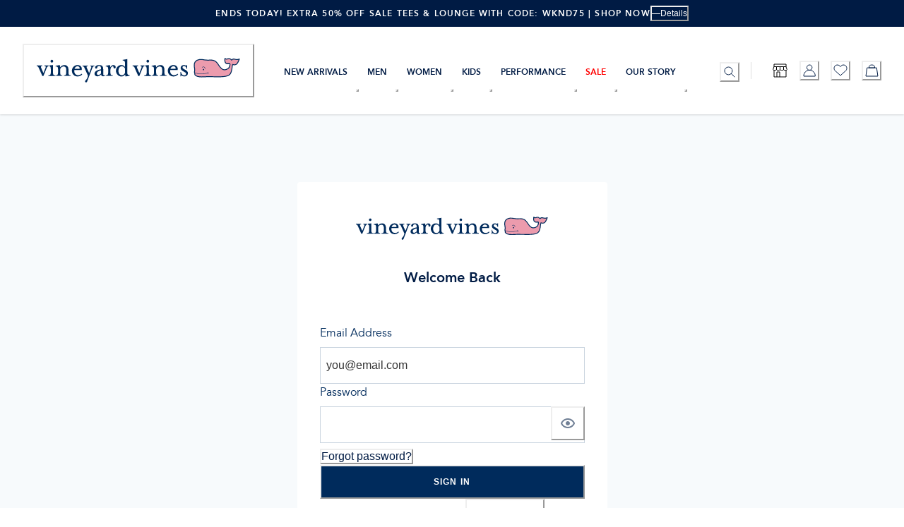

--- FILE ---
content_type: application/javascript; charset=utf8
request_url: https://www.vineyardvines.com/mobify/bundle/2803/vendor-f80d2ba7.js
body_size: 5625
content:
/*! For license information please see vendor-f80d2ba7.js.LICENSE.txt */
(self.__LOADABLE_LOADED_CHUNKS__=self.__LOADABLE_LOADED_CHUNKS__||[]).push([[1048],{32169:e=>{var t="undefined"!=typeof Element,n="function"==typeof Map,r="function"==typeof Set,o="function"==typeof ArrayBuffer&&!!ArrayBuffer.isView;function i(e,s){if(e===s)return!0;if(e&&s&&"object"==typeof e&&"object"==typeof s){if(e.constructor!==s.constructor)return!1;var u,a,c,l;if(Array.isArray(e)){if((u=e.length)!=s.length)return!1;for(a=u;0!=a--;)if(!i(e[a],s[a]))return!1;return!0}if(n&&e instanceof Map&&s instanceof Map){if(e.size!==s.size)return!1;for(l=e.entries();!(a=l.next()).done;)if(!s.has(a.value[0]))return!1;for(l=e.entries();!(a=l.next()).done;)if(!i(a.value[1],s.get(a.value[0])))return!1;return!0}if(r&&e instanceof Set&&s instanceof Set){if(e.size!==s.size)return!1;for(l=e.entries();!(a=l.next()).done;)if(!s.has(a.value[0]))return!1;return!0}if(o&&ArrayBuffer.isView(e)&&ArrayBuffer.isView(s)){if((u=e.length)!=s.length)return!1;for(a=u;0!=a--;)if(e[a]!==s[a])return!1;return!0}if(e.constructor===RegExp)return e.source===s.source&&e.flags===s.flags;if(e.valueOf!==Object.prototype.valueOf&&"function"==typeof e.valueOf&&"function"==typeof s.valueOf)return e.valueOf()===s.valueOf();if(e.toString!==Object.prototype.toString&&"function"==typeof e.toString&&"function"==typeof s.toString)return e.toString()===s.toString();if((u=(c=Object.keys(e)).length)!==Object.keys(s).length)return!1;for(a=u;0!=a--;)if(!Object.prototype.hasOwnProperty.call(s,c[a]))return!1;if(t&&e instanceof Element)return!1;for(a=u;0!=a--;)if(("_owner"!==c[a]&&"__v"!==c[a]&&"__o"!==c[a]||!e.$$typeof)&&!i(e[c[a]],s[c[a]]))return!1;return!0}return e!=e&&s!=s}e.exports=function(e,t){try{return i(e,t)}catch(e){if((e.message||"").match(/stack|recursion/i))return console.warn("react-fast-compare cannot handle circular refs"),!1;throw e}}},5924:(e,t,n)=>{"use strict";n.d(t,{Ay:()=>J});var r=n(86887),o=n(64180),i=n(77810),s=n(4312),u=n(36810),a={width:"1px",height:"0px",padding:0,overflow:"hidden",position:"fixed",top:"1px",left:"1px"},c=function(e){var t=e.children,n=void 0===t?null:t;return i.createElement(i.Fragment,null,i.createElement("div",{key:"guard-first","data-focus-guard":!0,"data-focus-auto-guard":!0,style:a}),n,n&&i.createElement("div",{key:"guard-last","data-focus-guard":!0,"data-focus-auto-guard":!0,style:a}))};c.propTypes={};var l=n(98967),f=(0,l.C)({},(function(e){return{target:e.target,currentTarget:e.currentTarget}})),d=(0,l.C)(),p=(0,l.C)(),h=(0,l.f)({async:!0,ssr:"undefined"!=typeof document}),m=(0,i.createContext)(void 0),v=[],y=i.forwardRef((function(e,t){var n,r=i.useState(),c=r[0],l=r[1],p=i.useRef(),y=i.useRef(!1),g=i.useRef(null),b=i.useState({})[1],E=e.children,S=e.disabled,w=void 0!==S&&S,T=e.noFocusGuards,L=void 0!==T&&T,_=e.persistentFocus,D=void 0!==_&&_,M=e.crossFrame,x=void 0===M||M,O=e.autoFocus,A=void 0===O||O,C=(e.allowTextSelection,e.group),F=e.className,R=e.whiteList,$=e.hasPositiveIndices,Y=e.shards,P=void 0===Y?v:Y,k=e.as,B=void 0===k?"div":k,N=e.lockProps,j=void 0===N?{}:N,H=e.sideCar,I=e.returnFocus,z=void 0!==I&&I,U=e.focusOptions,G=e.onActivation,V=e.onDeactivation,K=i.useState({})[0],W=i.useCallback((function(e){var t=e.captureFocusRestore;if(!g.current){var n,r=null==(n=document)?void 0:n.activeElement;g.current=r,r!==document.body&&(g.current=t(r))}p.current&&G&&G(p.current),y.current=!0,b()}),[G]),q=i.useCallback((function(){y.current=!1,V&&V(p.current),b()}),[V]),Q=i.useCallback((function(e){var t=g.current;if(t){var n=("function"==typeof t?t():t)||document.body,r="function"==typeof z?z(n):z;if(r){var o="object"==typeof r?r:void 0;g.current=null,e?Promise.resolve().then((function(){return n.focus(o)})):n.focus(o)}}}),[z]),X=i.useCallback((function(e){y.current&&f.useMedium(e)}),[]),J=d.useMedium,Z=i.useCallback((function(e){p.current!==e&&(p.current=e,l(e))}),[]);var ee=(0,o.A)(((n={})[s.iY]=w&&"disabled",n[s.dt]=C,n),j),te=!0!==L,ne=te&&"tail"!==L,re=(0,u.S)([t,Z]),oe=i.useMemo((function(){return{observed:p,shards:P,enabled:!w,active:y.current}}),[w,y.current,P,c]);return i.createElement(i.Fragment,null,te&&[i.createElement("div",{key:"guard-first","data-focus-guard":!0,tabIndex:w?-1:0,style:a}),$?i.createElement("div",{key:"guard-nearest","data-focus-guard":!0,tabIndex:w?-1:1,style:a}):null],!w&&i.createElement(H,{id:K,sideCar:h,observed:c,disabled:w,persistentFocus:D,crossFrame:x,autoFocus:A,whiteList:R,shards:P,onActivation:W,onDeactivation:q,returnFocus:Q,focusOptions:U,noFocusGuards:L}),i.createElement(B,(0,o.A)({ref:re},ee,{className:F,onBlur:J,onFocus:X}),i.createElement(m.Provider,{value:oe},E)),ne&&i.createElement("div",{"data-focus-guard":!0,tabIndex:w?-1:0,style:a}))}));y.propTypes={};const g=y;var b=n(22189),E=n(10939);const S=function(e,t){return function(n){var r,o=[];function s(){r=e(o.map((function(e){return e.props}))),t(r)}var u=function(e){function t(){return e.apply(this,arguments)||this}(0,b.A)(t,e),t.peek=function(){return r};var u=t.prototype;return u.componentDidMount=function(){o.push(this),s()},u.componentDidUpdate=function(){s()},u.componentWillUnmount=function(){var e=o.indexOf(this);o.splice(e,1),s()},u.render=function(){return i.createElement(n,this.props)},t}(i.PureComponent);return(0,E.A)(u,"displayName","SideEffect("+function(e){return e.displayName||e.name||"Component"}(n)+")"),u}};var w=n(31397),T=n(50418),L=n(71341),_=n(51424),D=n(57462),M=n(66984),x=n(85183);function O(e){setTimeout(e,1)}var A=function(e){return e&&"current"in e?e.current:e},C=function(){return document&&document.activeElement===document.body},F=null,R=null,$=function(){return null},Y=null,P=!1,k=!1,B=function(){return!0};function N(e,t,n,r){var o=null,i=e;do{var s=r[i];if(s.guard)s.node.dataset.focusAutoGuard&&(o=s);else{if(!s.lockItem)break;if(i!==e)return;o=null}}while((i+=n)!==t);o&&(o.node.tabIndex=0)}var j=function e(t,n,r){return n&&(n.host===t&&(!n.activeElement||r.contains(n.activeElement))||n.parentNode&&e(t,n.parentNode,r))},H=function(e){return(0,T.QK)(e,new Map)},I=function(){var e,t,n=!1;if(F){var r=F,o=r.observed,i=r.persistentFocus,s=r.autoFocus,u=r.shards,a=r.crossFrame,c=r.focusOptions,l=r.noFocusGuards,f=o||Y&&Y.portaledElement;if(C()&&R&&(!document.body.contains(R)||!H([(t=R).parentNode]).some((function(e){return e.node===t})))){R=null;var d=$();d&&d.focus()}var p=document&&document.activeElement;if(f){var h=[f].concat(u.map(A).filter(Boolean));if(p&&!function(e){return(F.whiteList||B)(e)}(p)||(i||function(){if(!(a?Boolean(P):"meanwhile"===P)||!l||!R||k)return!1;var e=H(h),t=e.findIndex((function(e){return e.node===R}));return 0===t||t===e.length-1}()||!C()&&!(0,w.X)()||!R&&s)&&(f&&!((0,L.R)(h)||p&&function(e,t){return t.some((function(t){return j(e,t,t)}))}(p,h)||(e=p,Y&&Y.portaledElement===e))&&(document&&!R&&p&&!s?(p.blur&&p.blur(),document.body.focus()):(n=(0,_.O)(h,R,{focusOptions:c}),Y={})),P=!1,R=document&&document.activeElement,$=(0,D.f)(R)),document&&p!==document.activeElement&&document.querySelector("[data-focus-auto-guard]")){var m=document&&document.activeElement,v=(0,M.I)(h),y=v.map((function(e){return e.node})).indexOf(m);y>-1&&(v.filter((function(e){var t=e.guard,n=e.node;return t&&n.dataset.focusAutoGuard})).forEach((function(e){return e.node.removeAttribute("tabIndex")})),N(y,v.length,1,v),N(y,-1,-1,v))}}}return n},z=function(e){I()&&e&&(e.stopPropagation(),e.preventDefault())},U=function(){return O(I)},G=function(e){var t=e.target,n=e.currentTarget;n.contains(t)||(Y={observerNode:n,portaledElement:t})},V=function(){k=!0},K=function(){k=!1,P="just",O((function(){P="meanwhile"}))};var W={moveFocusInside:_.O,focusInside:L.R,focusNextElement:x.Mi,focusPrevElement:x.IO,focusFirstElement:x.Ry,focusLastElement:x.bL,captureFocusRestore:D.f};f.assignSyncMedium(G),d.assignMedium(U),p.assignMedium((function(e){return e(W)}));const q=S((function(e){return e.filter((function(e){return!e.disabled}))}),(function(e){var t=e.slice(-1)[0];t&&!F&&(document.addEventListener("focusin",z),document.addEventListener("focusout",U),window.addEventListener("focus",V),window.addEventListener("blur",K));var n=F,r=n&&t&&t.id===n.id;F=t,n&&!r&&(n.onDeactivation(),e.filter((function(e){return e.id===n.id})).length||n.returnFocus(!t)),t?(R=null,r&&n.observed===t.observed||t.onActivation(W),I(),O(I)):(document.removeEventListener("focusin",z),document.removeEventListener("focusout",U),window.removeEventListener("focus",V),window.removeEventListener("blur",K),R=null)}))((function(){return null}));var Q=i.forwardRef((function(e,t){return i.createElement(g,(0,o.A)({sideCar:q,ref:t},e))})),X=g.propTypes||{};X.sideCar,(0,r.A)(X,["sideCar"]);Q.propTypes={};const J=Q},15676:(e,t,n)=>{"use strict";n.d(t,{A:()=>l});var r=n(77810),o=function(e,t){return o=Object.setPrototypeOf||{__proto__:[]}instanceof Array&&function(e,t){e.__proto__=t}||function(e,t){for(var n in t)t.hasOwnProperty(n)&&(e[n]=t[n])},o(e,t)};var i=function(){return i=Object.assign||function(e){for(var t,n=1,r=arguments.length;n<r;n++)for(var o in t=arguments[n])Object.prototype.hasOwnProperty.call(t,o)&&(e[o]=t[o]);return e},i.apply(this,arguments)};var s="Pixel",u="Percent",a={unit:u,value:.8};function c(e){return"number"==typeof e?{unit:u,value:100*e}:"string"==typeof e?e.match(/^(\d*(\.\d+)?)px$/)?{unit:s,value:parseFloat(e)}:e.match(/^(\d*(\.\d+)?)%$/)?{unit:u,value:parseFloat(e)}:(console.warn('scrollThreshold format is invalid. Valid formats: "120px", "50%"...'),a):(console.warn("scrollThreshold should be string or number"),a)}const l=function(e){function t(t){var n=e.call(this,t)||this;return n.lastScrollTop=0,n.actionTriggered=!1,n.startY=0,n.currentY=0,n.dragging=!1,n.maxPullDownDistance=0,n.getScrollableTarget=function(){return n.props.scrollableTarget instanceof HTMLElement?n.props.scrollableTarget:"string"==typeof n.props.scrollableTarget?document.getElementById(n.props.scrollableTarget):(null===n.props.scrollableTarget&&console.warn("You are trying to pass scrollableTarget but it is null. This might\n        happen because the element may not have been added to DOM yet.\n        See https://github.com/ankeetmaini/react-infinite-scroll-component/issues/59 for more info.\n      "),null)},n.onStart=function(e){n.lastScrollTop||(n.dragging=!0,e instanceof MouseEvent?n.startY=e.pageY:e instanceof TouchEvent&&(n.startY=e.touches[0].pageY),n.currentY=n.startY,n._infScroll&&(n._infScroll.style.willChange="transform",n._infScroll.style.transition="transform 0.2s cubic-bezier(0,0,0.31,1)"))},n.onMove=function(e){n.dragging&&(e instanceof MouseEvent?n.currentY=e.pageY:e instanceof TouchEvent&&(n.currentY=e.touches[0].pageY),n.currentY<n.startY||(n.currentY-n.startY>=Number(n.props.pullDownToRefreshThreshold)&&n.setState({pullToRefreshThresholdBreached:!0}),n.currentY-n.startY>1.5*n.maxPullDownDistance||n._infScroll&&(n._infScroll.style.overflow="visible",n._infScroll.style.transform="translate3d(0px, "+(n.currentY-n.startY)+"px, 0px)")))},n.onEnd=function(){n.startY=0,n.currentY=0,n.dragging=!1,n.state.pullToRefreshThresholdBreached&&(n.props.refreshFunction&&n.props.refreshFunction(),n.setState({pullToRefreshThresholdBreached:!1})),requestAnimationFrame((function(){n._infScroll&&(n._infScroll.style.overflow="auto",n._infScroll.style.transform="none",n._infScroll.style.willChange="unset")}))},n.onScrollListener=function(e){"function"==typeof n.props.onScroll&&setTimeout((function(){return n.props.onScroll&&n.props.onScroll(e)}),0);var t=n.props.height||n._scrollableNode?e.target:document.documentElement.scrollTop?document.documentElement:document.body;n.actionTriggered||((n.props.inverse?n.isElementAtTop(t,n.props.scrollThreshold):n.isElementAtBottom(t,n.props.scrollThreshold))&&n.props.hasMore&&(n.actionTriggered=!0,n.setState({showLoader:!0}),n.props.next&&n.props.next()),n.lastScrollTop=t.scrollTop)},n.state={showLoader:!1,pullToRefreshThresholdBreached:!1,prevDataLength:t.dataLength},n.throttledOnScrollListener=function(e,t,n,r){var o,i=!1,s=0;function u(){o&&clearTimeout(o)}function a(){var a=this,c=Date.now()-s,l=arguments;function f(){s=Date.now(),n.apply(a,l)}i||(r&&!o&&f(),u(),void 0===r&&c>e?f():!0!==t&&(o=setTimeout(r?function(){o=void 0}:f,void 0===r?e-c:e)))}return"boolean"!=typeof t&&(r=n,n=t,t=void 0),a.cancel=function(){u(),i=!0},a}(150,n.onScrollListener).bind(n),n.onStart=n.onStart.bind(n),n.onMove=n.onMove.bind(n),n.onEnd=n.onEnd.bind(n),n}return function(e,t){function n(){this.constructor=e}o(e,t),e.prototype=null===t?Object.create(t):(n.prototype=t.prototype,new n)}(t,e),t.prototype.componentDidMount=function(){if(void 0===this.props.dataLength)throw new Error('mandatory prop "dataLength" is missing. The prop is needed when loading more content. Check README.md for usage');if(this._scrollableNode=this.getScrollableTarget(),this.el=this.props.height?this._infScroll:this._scrollableNode||window,this.el&&this.el.addEventListener("scroll",this.throttledOnScrollListener),"number"==typeof this.props.initialScrollY&&this.el&&this.el instanceof HTMLElement&&this.el.scrollHeight>this.props.initialScrollY&&this.el.scrollTo(0,this.props.initialScrollY),this.props.pullDownToRefresh&&this.el&&(this.el.addEventListener("touchstart",this.onStart),this.el.addEventListener("touchmove",this.onMove),this.el.addEventListener("touchend",this.onEnd),this.el.addEventListener("mousedown",this.onStart),this.el.addEventListener("mousemove",this.onMove),this.el.addEventListener("mouseup",this.onEnd),this.maxPullDownDistance=this._pullDown&&this._pullDown.firstChild&&this._pullDown.firstChild.getBoundingClientRect().height||0,this.forceUpdate(),"function"!=typeof this.props.refreshFunction))throw new Error('Mandatory prop "refreshFunction" missing.\n          Pull Down To Refresh functionality will not work\n          as expected. Check README.md for usage\'')},t.prototype.componentWillUnmount=function(){this.el&&(this.el.removeEventListener("scroll",this.throttledOnScrollListener),this.props.pullDownToRefresh&&(this.el.removeEventListener("touchstart",this.onStart),this.el.removeEventListener("touchmove",this.onMove),this.el.removeEventListener("touchend",this.onEnd),this.el.removeEventListener("mousedown",this.onStart),this.el.removeEventListener("mousemove",this.onMove),this.el.removeEventListener("mouseup",this.onEnd)))},t.prototype.componentDidUpdate=function(e){this.props.dataLength!==e.dataLength&&(this.actionTriggered=!1,this.setState({showLoader:!1}))},t.getDerivedStateFromProps=function(e,t){return e.dataLength!==t.prevDataLength?i(i({},t),{prevDataLength:e.dataLength}):null},t.prototype.isElementAtTop=function(e,t){void 0===t&&(t=.8);var n=e===document.body||e===document.documentElement?window.screen.availHeight:e.clientHeight,r=c(t);return r.unit===s?e.scrollTop<=r.value+n-e.scrollHeight+1:e.scrollTop<=r.value/100+n-e.scrollHeight+1},t.prototype.isElementAtBottom=function(e,t){void 0===t&&(t=.8);var n=e===document.body||e===document.documentElement?window.screen.availHeight:e.clientHeight,r=c(t);return r.unit===s?e.scrollTop+n>=e.scrollHeight-r.value:e.scrollTop+n>=r.value/100*e.scrollHeight},t.prototype.render=function(){var e=this,t=i({height:this.props.height||"auto",overflow:"auto",WebkitOverflowScrolling:"touch"},this.props.style),n=this.props.hasChildren||!!(this.props.children&&this.props.children instanceof Array&&this.props.children.length),o=this.props.pullDownToRefresh&&this.props.height?{overflow:"auto"}:{};return r.createElement("div",{style:o,className:"infinite-scroll-component__outerdiv"},r.createElement("div",{className:"infinite-scroll-component "+(this.props.className||""),ref:function(t){return e._infScroll=t},style:t},this.props.pullDownToRefresh&&r.createElement("div",{style:{position:"relative"},ref:function(t){return e._pullDown=t}},r.createElement("div",{style:{position:"absolute",left:0,right:0,top:-1*this.maxPullDownDistance}},this.state.pullToRefreshThresholdBreached?this.props.releaseToRefreshContent:this.props.pullDownToRefreshContent)),this.props.children,!this.state.showLoader&&!n&&this.props.hasMore&&this.props.loader,this.state.showLoader&&this.props.hasMore&&this.props.loader,!this.props.hasMore&&this.props.endMessage))},t}(r.Component)},95373:(e,t)=>{"use strict";var n="function"==typeof Symbol&&Symbol.for,r=n?Symbol.for("react.element"):60103,o=n?Symbol.for("react.portal"):60106,i=n?Symbol.for("react.fragment"):60107,s=n?Symbol.for("react.strict_mode"):60108,u=n?Symbol.for("react.profiler"):60114,a=n?Symbol.for("react.provider"):60109,c=n?Symbol.for("react.context"):60110,l=n?Symbol.for("react.async_mode"):60111,f=n?Symbol.for("react.concurrent_mode"):60111,d=n?Symbol.for("react.forward_ref"):60112,p=n?Symbol.for("react.suspense"):60113,h=n?Symbol.for("react.suspense_list"):60120,m=n?Symbol.for("react.memo"):60115,v=n?Symbol.for("react.lazy"):60116,y=n?Symbol.for("react.block"):60121,g=n?Symbol.for("react.fundamental"):60117,b=n?Symbol.for("react.responder"):60118,E=n?Symbol.for("react.scope"):60119;function S(e){if("object"==typeof e&&null!==e){var t=e.$$typeof;switch(t){case r:switch(e=e.type){case l:case f:case i:case u:case s:case p:return e;default:switch(e=e&&e.$$typeof){case c:case d:case v:case m:case a:return e;default:return t}}case o:return t}}}function w(e){return S(e)===f}t.AsyncMode=l,t.ConcurrentMode=f,t.ContextConsumer=c,t.ContextProvider=a,t.Element=r,t.ForwardRef=d,t.Fragment=i,t.Lazy=v,t.Memo=m,t.Portal=o,t.Profiler=u,t.StrictMode=s,t.Suspense=p,t.isAsyncMode=function(e){return w(e)||S(e)===l},t.isConcurrentMode=w,t.isContextConsumer=function(e){return S(e)===c},t.isContextProvider=function(e){return S(e)===a},t.isElement=function(e){return"object"==typeof e&&null!==e&&e.$$typeof===r},t.isForwardRef=function(e){return S(e)===d},t.isFragment=function(e){return S(e)===i},t.isLazy=function(e){return S(e)===v},t.isMemo=function(e){return S(e)===m},t.isPortal=function(e){return S(e)===o},t.isProfiler=function(e){return S(e)===u},t.isStrictMode=function(e){return S(e)===s},t.isSuspense=function(e){return S(e)===p},t.isValidElementType=function(e){return"string"==typeof e||"function"==typeof e||e===i||e===f||e===u||e===s||e===p||e===h||"object"==typeof e&&null!==e&&(e.$$typeof===v||e.$$typeof===m||e.$$typeof===a||e.$$typeof===c||e.$$typeof===d||e.$$typeof===g||e.$$typeof===b||e.$$typeof===E||e.$$typeof===y)},t.typeOf=S},98529:(e,t,n)=>{"use strict";e.exports=n(95373)}}]);

--- FILE ---
content_type: application/javascript; charset=utf8
request_url: https://www.vineyardvines.com/mobify/bundle/2803/main-a343a4d6.js
body_size: 18328
content:
"use strict";(self.__LOADABLE_LOADED_CHUNKS__=self.__LOADABLE_LOADED_CHUNKS__||[]).push([[5327],{92300:(e,t,n)=>{n.d(t,{C:()=>u,o:()=>d});var a=n(77810),r=n(73448),o=n(75826),l=n.n(o),i=n(74209),s=n(20954);const c=(0,a.createContext)(),d=()=>(0,a.useContext)(c),u=({children:e})=>{const[t,n]=(0,a.useState)(),o=(0,a.useRef)(),{data:l}=(0,s.A)(["amazonPayConfigs"]),d=null==l?void 0:l.amazonPayConfigs,u={type:r.ej,url:[{url:r._I.CLIENT_URL,onload:()=>{n("")}}],reference:o,async:!0};(0,i.A)(u);const p=(0,a.useMemo)((()=>({signature:t,amazonConfigs:d})),[t,d]);return a.createElement(c.Provider,{value:p},a.createElement("div",{ref:o}),e)};u.propTypes={children:l().node}},5198:(e,t,n)=>{n.r(t),n.d(t,{default:()=>P});var a=n(10939),r=n(77810),o=n(75826),l=n.n(o),i=n(26007),s=(n(2096),n(97740)),c=n(27870),d=n(43979),u=n(4026),p=n(84479),m=n(88444),h=n(90031),y=n(179),g=n(62241),f=n(55600),E=n(31793);function v(e,t){var n=Object.keys(e);if(Object.getOwnPropertySymbols){var a=Object.getOwnPropertySymbols(e);t&&(a=a.filter((function(t){return Object.getOwnPropertyDescriptor(e,t).enumerable}))),n.push.apply(n,a)}return n}function b(e){for(var t=1;t<arguments.length;t++){var n=null!=arguments[t]?arguments[t]:{};t%2?v(Object(n),!0).forEach((function(t){(0,a.A)(e,t,n[t])})):Object.getOwnPropertyDescriptors?Object.defineProperties(e,Object.getOwnPropertyDescriptors(n)):v(Object(n)).forEach((function(t){Object.defineProperty(e,t,Object.getOwnPropertyDescriptor(n,t))}))}return e}const A=({children:e,locals:t={}})=>{var n,a,o;const{correlationId:l}=(0,g.useCorrelationId)(),d={"correlation-id":l},u=t.appConfig.commerceAPI,p=(0,f.o)();return r.createElement(h.CommerceApiProvider,{shortCode:u.parameters.shortCode,clientId:u.parameters.clientId,organizationId:u.parameters.organizationId,siteId:null===(n=t.site)||void 0===n?void 0:n.id,locale:null===(a=t.locale)||void 0===a?void 0:a.id,currency:null===(o=t.locale)||void 0===o?void 0:o.preferredCurrency,redirectURI:`${p}/callback`,proxy:`${p}${u.proxyPath}`,headers:d,logger:(0,m.default)({packageName:"commerce-sdk-react"}),enablePWAKitPrivateClient:!0},r.createElement(c.eU,{site:t.site,locale:t.locale,buildUrl:t.buildUrl},r.createElement(i.s,{theme:s.A},e)),r.createElement(E.E,null))};A.restore=(e={})=>{const t="undefined"==typeof window?e.originalUrl:`${window.location.pathname}${window.location.search}`,n=(0,d.N_)(t),a=(0,d.GV)(t),{app:r}=(0,u.getConfig)();b(b({},r.commerceAPI),{},{einsteinConfig:r.einsteinAPI}).parameters.siteId=n.id,e.buildUrl=(0,p.gd)(r,n.alias||n.id,a.id),e.site=n,e.locale=a,e.appConfig=r},A.freeze=()=>{},A.extraGetPropsArgs=(e={})=>({buildUrl:e.buildUrl,site:e.site,locale:e.locale}),A.propTypes={children:l().node,locals:l().object};const w={queryClientConfig:{defaultOptions:{queries:b({retry:!1,refetchOnWindowFocus:!1,staleTime:1e4},"undefined"==typeof window?{retryOnMount:!1}:{}),mutations:{retry:!1}}}},P=(0,y.q)(A,w)},63615:(e,t,n)=>{n.r(t),n.d(t,{default:()=>_t});var a=n(28407),r=n(64180),o=n(18801),l=n(77810),i=n(75826),s=n.n(i),c=n(64965),d=n(7424),u=n(94615),p=n(93080),m=n(55600),h=n(29188),y=n(90031),g=n(6834),f=n(86161),E=n(60461),v=n(79637),b=n(28146),A=n(51400),w=n(59146),P=n(49250),x=n(27870),C=n(8176),S=n(69942),T=n(34529),O=n(32880),I=n(6552),k=n(25184),_=n(37401),N=n(8743),L=n(185),j=n(92880),D=n(34692),R=n(41863),M=n(28156),z=n(10697),B=n(44075),U=n(95323),$=n(32818),F=n(41738),q=n(60946),H=n(29370),W=n(63391),Y=n(21052),G=n(89151),K=n(23034),V=n(84939),J=n(25635),Q=n(73448),X=n(10939),Z=n(20688),ee=n(85353),te=n(28219),ne=n(13428),ae=n(95480),re=n(30055);const oe=["item","itemsFilter","itemsKey"];function le(e,t){var n=Object.keys(e);if(Object.getOwnPropertySymbols){var a=Object.getOwnPropertySymbols(e);t&&(a=a.filter((function(t){return Object.getOwnPropertyDescriptor(e,t).enumerable}))),n.push.apply(n,a)}return n}function ie(e){for(var t=1;t<arguments.length;t++){var n=null!=arguments[t]?arguments[t]:{};t%2?le(Object(n),!0).forEach((function(t){(0,X.A)(e,t,n[t])})):Object.getOwnPropertyDescriptors?Object.defineProperties(e,Object.getOwnPropertyDescriptors(n)):le(Object(n)).forEach((function(t){Object.defineProperty(e,t,Object.getOwnPropertyDescriptor(n,t))}))}return e}const se=e=>{let{item:t,itemsFilter:n=()=>!0,itemsKey:a="items"}=e,i=(0,o.A)(e,oe);const s=(0,b.D)(),c=t[a],{buildAdditionalLinkParameters:d}=(0,l.useContext)(re.E),u=e=>"function"==typeof n?n(e):!!e[n],p=c.filter(u),m=(0,l.useRef)(),h=(0,l.useRef)([]),[y,g]=(0,l.useState)(!1),[f,E]=(0,l.useState)(null),[v,A]=(0,l.useState)(-1),P=(0,l.useMemo)((()=>new ResizeObserver((e=>{e.forEach((e=>{O(e.borderBoxSize[0].blockSize)}))}))),[]),[x,C]=(0,l.useState)(null),S=(0,l.useCallback)((e=>{x&&T(x),C(e),P.observe(e)}),[x,C,P]),T=(0,l.useCallback)((e=>{P.unobserve(e)}),[]);(0,l.useEffect)((()=>{E((null==h?void 0:h.current[v])||null),g(v>-1)}),[v]),(0,l.useEffect)((()=>{f?S(f):x&&T(x),O((null==f?void 0:f.offsetHeight)||"")}),[f]);const O=(0,l.useCallback)((e=>{var t;null===(t=document.documentElement)||void 0===t||t.style.setProperty("--mobile-nav-h",e?`${e}px`:"")}),[null==m?void 0:m.current]),I=(0,l.useCallback)((e=>{-1==e&&(f&&T(f),A(-1))}),[]);return l.createElement(q.n,(0,r.A)({onChange:I,ref:m,allowToggle:!0,reduceMotion:!0,transition:"all .3s",position:"relative",overflow:"hidden",flex:"1 0 auto",py:"8px",minHeight:"var(--mobile-nav-h, 0)",maxH:"var(--mobile-nav-h, 1500px)"},i),p.map(((e,t)=>{const{id:n,name:o,c_pwaNavigationColor:i,thumbnail:c}=e,p=e[a],m={};i&&(m.color=i);const g=ie(ie({},s.textStyles.default),{},{display:"flex",alignItems:"center",px:"24px",py:"8px",w:"100%",transition:"opacity .3s",justifyContent:"space-between"},m),f=ie(ie({},s.textStyles.subHeader4),{},{position:"absolute",display:"flex !important",top:0,left:0,right:0,zIndex:1,px:6,paddingTop:0,transition:"all .5s ease-in-out",border:0,bg:"white"});return l.createElement(H.A,{key:n},(({isExpanded:n})=>(n&&v!==t&&A(t),l.createElement(l.Fragment,null,p&&p.filter(u).length>0?l.createElement(W.J,{p:0,borderBottom:0},l.createElement(w.a,(0,r.A)({},g,y&&!n?{opacity:0}:{}),l.createElement(w.a,{display:"flex",alignItems:"center",justifyContent:"flex-start"},c&&l.createElement(Z.E,{src:c,alt:o,my:"-4",maxH:"52px",mr:"1"}),l.createElement(Y.E,{as:"h2",font:"inherit"},o)),l.createElement(J.tj,{boxSize:4,ml:"2"}))):l.createElement(ee.D,(0,r.A)({as:"h2"},g,y&&!n?{opacity:0}:{},{px:"6"}),l.createElement(V.A,{to:(0,ae.XX)(e),display:"flex",additionalParameters:d(e),alignItems:"center",justifyContent:"flex-start"},c&&l.createElement(Z.E,{src:c,alt:o,my:"-4",maxH:"52px",mr:"1"}),o)),p&&l.createElement(G.v,(0,r.A)({ref:e=>h.current[t]=e},f,{opacity:n?1:0,pointerEvents:n?"all":"none"}),l.createElement(l.Fragment,null,l.createElement(te.A,{itemsKey:a,item:e,showContentSpot:!0,urlBuilder:ae.XX,itemsBefore:({depth:e})=>0==e&&l.createElement(W.J,(0,r.A)({p:0,m:"16px 0 24px",borderBottom:0},m),l.createElement(w.a,{display:"flex",alignItems:"center",flex:"1",justifyContent:"flex-start"},l.createElement(J.IN,{boxSize:4,mr:"4"}),l.createElement(Y.E,{as:"h3"},o)))})))))))})),l.createElement(ne.A,{contentSpot:null==t?void 0:t.contentSpot}))};se.displayName="MobileCategoriesNavigation",se.propTypes={item:s().object.isRequired,itemsKey:s().string,itemsFilter:s().oneOfType([s().string,s().func])};const ce=se,de=["onClick","customer","appointmentLinks"],ue=e=>{let{onClick:t,customer:n,appointmentLinks:a}=e;(0,o.A)(e,de);const i=(0,D.A)(),s=(0,b.D)();return l.createElement(q.n,{allowToggle:!0},l.createElement(H.A,null,l.createElement(W.J,(0,r.A)({borderBottom:"none"},s.textStyles.light,{p:"0"}),l.createElement(w.a,null,l.createElement(J.cI,{mr:4}),l.createElement(Y.E,{as:"span"},i.formatMessage({defaultMessage:[{type:0,value:"Find Store"}],id:"header.button.assistive_msg.find_store"})))),l.createElement(G.v,{borderTop:0,p:"16px 0 0 40px",display:"flex",flexDir:"column",gap:4},a.findStore&&l.createElement(V.A,{to:a.findStore},i.formatMessage({defaultMessage:[{type:0,value:"Find Your Store"}],id:"header.button.title.find_store"})))))};ue.propTypes={styles:s().object,onClick:s().func,customer:s().object,appointmentLinks:s().object};const pe=ue;var me=n(17015),he=n(7711),ye=n(61740),ge=n(37770),fe=n(52283);const Ee=({isOpen:e,onClose:t=me.lQ,onLogInClick:n=me.lQ,onStoreClick:o=me.lQ,onWishlistClick:i=me.lQ,appointmentLinks:s,accountDropdownLinks:c,root:d})=>{const u=(0,D.A)(),p=(0,b.D)(),m=(0,ge.A)(),h=(0,he.A)(),g=(0,E.o)("DrawerMenu"),{isGuest:f}=(0,y.useCustomerType)(),v=f?Q.DX:Q.q9,[A,P]=(0,l.useState)(!1),x=e=>()=>{t(),setTimeout((()=>{null==e||e()}),50)},C=function(){var e=(0,a.A)((function*(){P(!0),yield m.logout(),h("/login"),P(!1)}));return function(){return e.apply(this,arguments)}}(),{items:S=[],isEmpty:T}=(0,fe.A)();return l.createElement(M._s,{isOpen:e,onClose:t,placement:"left",size:"xs"},l.createElement(z.m,null,l.createElement(B.z,{mw:"xs"},l.createElement(U.c,g.dialogContainer,A&&l.createElement(ye.A,null),d?l.createElement(ce,{item:d,itemsKey:"categories",itemsFilter:"c_showInMenu"}):l.createElement($.o,{p:"8"},l.createElement(F.y,{size:"xl"})),m.isRegistered?l.createElement(w.a,g.actions,l.createElement(q.n,{allowToggle:!0},l.createElement(H.A,{borderBottom:0},l.createElement(W.J,(0,r.A)({},p.textStyles.light,{p:"0",border:"none"}),l.createElement(w.a,g.actionsItem,l.createElement(J.JM,null),l.createElement(Y.E,{as:"span"},l.createElement(R.A,{defaultMessage:[{type:0,value:"Welcome, "},{type:1,value:"name"}],id:"auth_modal.info.welcome_user_message",values:{name:l.createElement(Y.E,{as:"span",textStyle:"bold"},null==m?void 0:m.firstName)}})))),l.createElement(G.v,{borderTop:0,p:"12px 0 0 40px",display:"flex",flexDir:"column",gap:4},l.createElement(V.A,{to:Q.uO,onClick:x((()=>h(Q.uO)))},u.formatMessage({id:"drawer_menu.button.account_details",defaultMessage:[{type:0,value:"My Account"}]})),l.createElement(V.A,{to:Q.$l,onClick:x((()=>h(Q.$l)))},u.formatMessage({id:"drawer_menu.button.order_history",defaultMessage:[{type:0,value:"Order History"}]})),l.createElement(V.A,{to:v,onClick:x((()=>h(v)))},u.formatMessage({defaultMessage:[{type:0,value:"Saved for later"}],id:"header.button.assistive_msg.your.wishlist"}),!T&&` (${S.length})`)))),l.createElement(pe,(0,r.A)({onClick:x(o)},g.actionsItem,{customer:m,appointmentLinks:s})),l.createElement(K.$,(0,r.A)({variant:"unstyled",onClick:x(C)},g.actionsItem),l.createElement(J.p6,null),l.createElement(Y.E,{as:"span"},u.formatMessage({id:"drawer_menu.button.log_out",defaultMessage:[{type:0,value:"Log Out"}]})))):l.createElement(w.a,g.actions,l.createElement(K.$,(0,r.A)({variant:"link",onClick:x(n)},g.actionsItem),l.createElement(J._N,null),l.createElement(Y.E,{as:"span"},u.formatMessage({id:"drawer_menu.link.sign_in",defaultMessage:[{type:0,value:"Log In"}]}))),l.createElement(pe,(0,r.A)({onClick:x(o)},g.actionsItem,{customer:m,appointmentLinks:s})),l.createElement(V.A,(0,r.A)({},g.actionsItem,{to:v,onClick:x(i)}),T?l.createElement(J.T,null):l.createElement(J.mO,null),l.createElement(Y.E,{as:"span"},u.formatMessage({defaultMessage:[{type:0,value:"Wishlist"}],id:"header.button.assistive_msg.wishlist"}),!T&&` (${S.length})`)))))))};Ee.displayName="DrawerMenu",Ee.propTypes={root:s().object,isOpen:s().bool,onClose:s().func,onStoreClick:s().func,onWishlistClick:s().func,onLogInClick:s().func,accountDropdownLinks:s().shape({myAccount:s().string,orderHistory:s().string}),appointmentLinks:s().object};var ve=n(25599),be=n(59714);const Ae=()=>null;var we=n(94921),Pe=n(16938),xe=n(68066),Ce=n(60309),Se=n(84319),Te=n(62241),Oe=n(48870),Ie=n(84791),ke=n(97192),_e=n(51465),Ne=n(8426),Le=n(32105),je=n(54752),De=n(20954);const Re=()=>{const{data:e}=(0,De.A)(["adobeLaunch"]),{adobe_launch_enabled:t,adobe_launch_script:n,adobe_launch_load_pref:a,adobe_target_prehide:o}=(null==e?void 0:e.adobeLaunch)||{};return me.S$&&t&&n?l.createElement(je.default,null,o&&l.createElement("script",null,'(function(g,b,d,f){(function(a,c,d){if(a){var e=b.createElement("style");e.id=c;e.innerHTML=d;a.appendChild(e)}})(b.getElementsByTagName("head")[0],"at-body-style",d);setTimeout(function(){var a=b.getElementsByTagName("head")[0];if(a){var c=b.getElementById("at-body-style");c&&a.removeChild(c)}},f)})(window,document,"body {opacity: 0 !important}",3E3);'),l.createElement("script",null,"window.digitalData = {...window.digitalData}"),l.createElement("script",(0,r.A)({src:n},a?{[a]:!0}:{}))):null};Re.propTypes={adobe_launch_enabled:s().bool,adobe_target_prehide:s().bool,adobe_launch_script:s().string,adobe_launch_load_pref:s().string};const Me=Re;function ze(e,t){var n=Object.keys(e);if(Object.getOwnPropertySymbols){var a=Object.getOwnPropertySymbols(e);t&&(a=a.filter((function(t){return Object.getOwnPropertyDescriptor(e,t).enumerable}))),n.push.apply(n,a)}return n}function Be(e){for(var t=1;t<arguments.length;t++){var n=null!=arguments[t]?arguments[t]:{};t%2?ze(Object(n),!0).forEach((function(t){(0,X.A)(e,t,n[t])})):Object.getOwnPropertyDescriptors?Object.defineProperties(e,Object.getOwnPropertyDescriptors(n)):ze(Object(n)).forEach((function(t){Object.defineProperty(e,t,Object.getOwnPropertyDescriptor(n,t))}))}return e}const Ue=()=>{const{data:e}=(0,Ce.J)();return(0,l.useEffect)((()=>{var t,n,a,r,o,l,i,s,c,d,u;!me.S$&&window.digitalData&&null!=e&&e.isRegistered&&null!=e&&e.customerNo&&(window.digitalData=Be(Be({},window.digitalData),{},{user:[Be(Be({},(null===(t=window.digitalData)||void 0===t||null===(n=t.user)||void 0===n?void 0:n[0])||{}),{},{profile:[Be(Be({},(null===(a=window.digitalData)||void 0===a||null===(r=a.user)||void 0===r||null===(o=r[0])||void 0===o||null===(l=o.profile)||void 0===l?void 0:l[0])||{}),{},{profileInfo:Be(Be({},(null===(i=window.digitalData)||void 0===i||null===(s=i.user)||void 0===s||null===(c=s[0])||void 0===c||null===(d=c.profile)||void 0===d||null===(u=d[0])||void 0===u?void 0:u.profileInfo)||{}),{},{customerId:null==e?void 0:e.customerNo,email:e.email||"",loginStatus:"logged-in",customerType:"registered"})})]})]}))}),[null==e?void 0:e.customerNo,null==e?void 0:e.isRegistered]),null};var $e=n(23859),Fe=n(3411),qe=n(73608);const He=()=>{const e=(0,b.D)(),{baseStyle:t}=e.components.ListMenu;return l.createElement(w.a,{padding:8},l.createElement(Fe.r,{spacing:2,columns:{sm:2,md:2},gridTemplateColumns:"3fr 1fr",justifyContent:"center"},l.createElement(w.a,t.popoverLinksContainer,l.createElement(Fe.r,{spacing:{lg:2,xl:8},justifyContent:"left",gridTemplateColumns:"repeat(auto-fit, minmax(calc(10% - 16px), 1fr))"},l.createElement(w.a,null,l.createElement(qe.E,{height:"20px",width:"105px"}),l.createElement(qe.E,{height:"18px",marginTop:"3",width:"80px"}),l.createElement(qe.E,{height:"18px",marginTop:"2",width:"120px"}),l.createElement(qe.E,{height:"18px",marginTop:"2",width:"97px"}),l.createElement(qe.E,{height:"18px",marginTop:"2",width:"105px"}),l.createElement(qe.E,{height:"20px",marginTop:"14px",width:"110px"}),l.createElement(qe.E,{height:"18px",marginTop:"2",width:"75px"}),l.createElement(qe.E,{height:"18px",marginTop:"2",width:"86px"}),l.createElement(qe.E,{height:"18px",marginTop:"2",width:"77px"}),l.createElement(qe.E,{height:"18px",marginTop:"2",width:"60px"}),l.createElement(qe.E,{height:"18px",marginTop:"2",width:"102px"})),l.createElement(w.a,null,l.createElement(qe.E,{height:"20px",width:"110px"}),l.createElement(qe.E,{height:"18px",marginTop:"3",width:"80px"}),l.createElement(qe.E,{height:"18px",marginTop:"2",width:"90px"}),l.createElement(qe.E,{height:"18px",marginTop:"2",width:"85px"}),l.createElement(qe.E,{height:"18px",marginTop:"2",width:"95px"}),l.createElement(qe.E,{height:"18px",marginTop:"2",width:"125px"}),l.createElement(qe.E,{height:"18px",marginTop:"2",width:"96px"}),l.createElement(qe.E,{height:"18px",marginTop:"2",width:"75px"}),l.createElement(qe.E,{height:"18px",marginTop:"2",width:"88px"}),l.createElement(qe.E,{height:"18px",marginTop:"2",width:"120px"}),l.createElement(qe.E,{height:"18px",marginTop:"2",width:"100px"})),l.createElement(w.a,null,l.createElement(qe.E,{height:"20px",width:"85px"}),l.createElement(qe.E,{height:"18px",marginTop:"3",width:"90px"}),l.createElement(qe.E,{height:"18px",marginTop:"2",width:"80px"}),l.createElement(qe.E,{height:"18px",marginTop:"2",width:"120px"}),l.createElement(qe.E,{height:"18px",marginTop:"2",width:"95px"}),l.createElement(qe.E,{height:"18px",marginTop:"2",width:"75px"}),l.createElement(qe.E,{height:"18px",marginTop:"2",width:"125px"}),l.createElement(qe.E,{height:"18px",marginTop:"2",width:"96px"}),l.createElement(qe.E,{height:"18px",marginTop:"2",width:"100px"}),l.createElement(qe.E,{height:"18px",marginTop:"2",width:"92px"}),l.createElement(qe.E,{height:"18px",marginTop:"2",width:"100px"})))),l.createElement(w.a,null,l.createElement(w.a,t.imageHolder,l.createElement(qe.E,{height:"508px",width:"400px"})))))};var We=n(22212),Ye=n(39491),Ge=n(55740),Ke=n(57419),Ve=n(66913),Je=n(92300),Qe=n(16147),Xe=n(25864),Ze=n(14729),et=n(21864),tt=n(62153),nt=n(67550);function at({children:e}){return l.createElement(Ze.f3,null,l.createElement(et.s,null,l.createElement(Qe.k,null,l.createElement(Je.C,null,l.createElement(Ge.JQ,null,l.createElement(Ve.b$,null,l.createElement(Xe.pC,null,l.createElement(tt.g,null,l.createElement(Ke.by,null,l.createElement(nt.Y,null,e))))))))))}at.propTypes={children:s().node};const rt=at;var ot=n(82652),lt=n(86666),it=n(9490),st=n(46186),ct=n.n(st),dt=n(82155),ut=n.n(dt),pt=n(27433),mt=n.n(pt),ht=n(88626),yt=n.n(ht),gt=n(8990),ft=n.n(gt),Et=n(89827),vt=n.n(Et),bt=n(33492),At={};At.styleTagTransform=vt(),At.setAttributes=yt(),At.insert=mt().bind(null,"head"),At.domAPI=ut(),At.insertStyleElement=ft();ct()(bt.A,At);bt.A&&bt.A.locals&&bt.A.locals;n(78913),n(35819),n(9816);var wt=n(63373),Pt=n(38944),xt=n(37856),Ct=n(155);let St=null;const Tt=()=>{const[e,t]=(0,l.useState)(null);return(0,l.useEffect)((()=>{me.S$||St||(St=(0,l.lazy)((()=>n.e(3364).then(n.bind(n,40983))))),St&&t((()=>St))}),[]),me.S$||!e?null:l.createElement(l.Suspense,{fallback:null},l.createElement(e,null))},Ot=["itemComponent","data"],It=(0,ke.l)((e=>{let{itemComponent:t,data:n}=e,a=(0,o.A)(e,Ot);return l.createElement(f.z,{in:!0},l.createElement(t,(0,r.A)({},a,{item:n,itemComponent:It})))}),{hook:y.useCategory,queryOptions:({item:e})=>({parameters:{id:e.id}}),placeholder:()=>l.createElement(He,null)}),kt=e=>{var t,n,o,i,s,f,D,R,M,z,B;const{children:U}=e,{data:$}=(0,y.useCategory)({parameters:{id:Q.zu,levels:Q.q$}}),{getTokenWhenReady:F}=(0,y.useAccessToken)(),{shopperContext:q,isLoading:H}=(0,Ct.n)(),W=(0,l.useMemo)((()=>null==q?void 0:q.sourceCode),[null==q?void 0:q.sourceCode]);let Y=(0,m.o)();Y.indexOf("mobify")>-1&&(Y="https://www.vineyardvines.com");const G=(0,p.A)(),K=(0,c.useHistory)(),V=(0,c.useLocation)(),J=(0,Pe.Xi)(),{site:X,locale:Z,buildUrl:ee}=(0,xe.A)(),[te,ne]=(0,l.useState)(),[ae,oe]=(0,l.useState)(!0),[le,ie]=(0,l.useState)(!1),se=(0,l.useRef)(),[ce,de]=(0,l.useState)(),ue=(0,E.V)("App"),{isOpen:pe,onOpen:he,onClose:ye}=(0,v.j)(),{isOpen:ge,onClose:fe}=(0,v.j)(),{req:ke}=(0,Te.useServerContext)(),Re=(0,b.D)(),[ze]=(0,A.U)(`(min-width: ${Re.breakpoints.lg})`),Be=function(){var e=(0,a.A)((function*(e){e&&e.effectiveDateTime&&ne(e.effectiveDateTime)}));return function(t){return e.apply(this,arguments)}}(),{data:Fe={}}=(0,De.A)(["adobeLaunch","appointmentLinks","accountDropdownLinks","stylitics","listrak","percentageOffToggle","abTestConfig","styliticsMaxBundles","styliticsMinBundles","percentageOffToggle","promotionalCallout","pwaPromoConfig"]),qe=(null==Fe?void 0:Fe.adobeLaunch)||{},He=(null==Fe?void 0:Fe.appointmentLinks)||{},Ge=(null==Fe?void 0:Fe.accountDropdownLinks)||{},Ke=(null==Fe?void 0:Fe.stylitics)||{},Ve=(null==Fe?void 0:Fe.listrak)||{},Je=(null==Fe||null===(t=Fe.styliticsMaxBundles)||void 0===t?void 0:t.styliticsMaxBundles)||10,Qe=(null==Fe||null===(n=Fe.styliticsMinBundles)||void 0===n?void 0:n.styliticsMinBundles)||1,Xe=(null==Fe||null===(o=Fe.percentageOffToggle)||void 0===o?void 0:o.percentageOffToggle)||!1,Ze=("undefined"==typeof window&&(null==ke||null===(i=ke.query)||void 0===i||i.__siteDate),(null==Fe?void 0:Fe.pwaPromoConfig)||{});(0,l.useEffect)((()=>{if("undefined"!=typeof window)try{const e=window.localStorage.getItem("styliticsMaxBundles"),t=window.localStorage.getItem("styliticsMinBundles");e!==String(Je)&&window.localStorage.setItem("styliticsMaxBundles",Je),t!==String(Qe)&&window.localStorage.setItem("styliticsMinBundles",Qe)}catch(e){console.error(e)}}),[Je,Qe]),(0,lt.H)(null==Fe?void 0:Fe.abTestConfig),(0,l.useEffect)((()=>{(0,xt.g7)(V.pathname)&&"undefined"!=typeof window&&sessionStorage.setItem("showOutlet","true")}),[V.pathname]),(0,l.useEffect)((()=>{const e=V.pathname.startsWith("/checkout");document.body.classList.toggle("hide-agent",e)}),[V]);const et=()=>{const e=V.pathname.toLowerCase().includes("vineyard-vines-outlet");if("undefined"!=typeof window){return"true"===sessionStorage.getItem("showOutlet")||e}return e},[tt,nt]=(0,l.useState)((()=>!et()));(0,l.useEffect)((()=>{nt(!et())}),[V.pathname]),(0,l.useEffect)((()=>{"undefined"!=typeof window&&Ke&&window.localStorage.setItem("stylitics",Ke.styliticsEnabled)}),[Ke]);const{data:at}=(0,y.usePage)({parameters:{pageId:"pwa"}}),st=(null==at||null===(s=at.regions)||void 0===s||null===(f=s.find((e=>"navigation"==e.id)))||void 0===f?void 0:f.components)||[],ct=(null==at||null===(D=at.regions)||void 0===D||null===(R=D.find((e=>"tippy"==e.id)))||void 0===R||null===(M=R.components)||void 0===M?void 0:M.find((e=>{var t,n,a;return"tippyBanner"==e.typeId&&((null===(t=e.regions)||void 0===t||null===(n=t[0])||void 0===n||null===(a=n.components)||void 0===a?void 0:a.length)||0)>0})))||null;$&&($.contentSpot=st.find((({data:e})=>"root"==e.category)),$.categories=$.categories.map((e=>(e.contentSpot=st.find((({data:t})=>t.category==e.id)),e))));const dt=(0,me.Bq)($||{},"categories"),ut=(0,Ne.yY)({getUserPreferredLocales:()=>[(null==Z?void 0:Z.id)||Le.Xn],l10nConfig:X.l10n}),pt=/\/static\/translations\/compiled\/[^.]+\.json$/.test(null==V?void 0:V.pathname),{data:mt}=(0,h.I)({queryKey:["app","translations","messages",ut],queryFn:()=>pt?{}:(0,Ne.dj)(ut),enabled:me.S$}),ht=/\/checkout$/.test(null==V?void 0:V.pathname),{l10n:yt}=X,gt=Z.preferredCurrency||yt.defaultCurrency,{data:ft}=(0,Ce.J)(),{data:Et}=(0,Se.X)(),vt=(0,y.useShopperBasketsMutation)("updateBasket"),bt=(0,y.useShopperBasketsMutation)("updateCustomerForBasket");(0,l.useEffect)((()=>{null!=Et&&Et.currency&&(null==Et?void 0:Et.currency)!==gt&&vt.mutate({parameters:{basketId:Et.basketId},body:{currency:gt}})}),[null==Et?void 0:Et.currency]);const{getSession:At}=(0,ot.A)();(0,l.useEffect)((()=>{(0,l.startTransition)((()=>{At()}))}),[]),(0,l.useEffect)((()=>{var e;Et&&null!=ft&&ft.isRegistered&&null!=ft&&ft.email&&(null==ft?void 0:ft.email)!==(null==Et||null===(e=Et.customerInfo)||void 0===e?void 0:e.email)&&bt.mutate({parameters:{basketId:Et.basketId},body:{email:ft.email}})}),[null==ft?void 0:ft.isRegistered,null==ft?void 0:ft.email,null==Et||null===(z=Et.customerInfo)||void 0===z?void 0:z.email]),(0,l.useEffect)((()=>{(0,me.JU)((e=>{oe(e)}))}),[]),(0,l.useEffect)((()=>{ye()}),[V]),(0,l.useEffect)((()=>{ze&&ye()}),[ze]);const St=()=>{const e=ee(Q.dQ);K.push(e),ye()},Ot=()=>{const e=ee(Q.uO);K.push(e)},{isGuest:It}=(0,y.useCustomerType)(),kt=()=>{const e=It?Q.DX:Q.q9;K.push(e)},_t=()=>{G.trackPage(X.id,Z.id,gt)};(0,l.useEffect)((()=>{_t()}),[V]);const Nt=(0,l.useCallback)((()=>{var e,t;de((null==se||null===(e=se.current)||void 0===e||null===(t=e.getBoundingClientRect())||void 0===t?void 0:t.bottom)||64)}),[null==se?void 0:se.current]);(0,l.useEffect)((()=>{var e;ce&&(null===(e=document.documentElement)||void 0===e||e.style.setProperty("--header-size",`${ce}px`))}),[ce]),(0,l.useEffect)((()=>{Nt()}),[null==se?void 0:se.current]),(0,l.useEffect)((()=>{Nt()}),[ze,pe]),(0,l.useEffect)((()=>{void 0!==te&&"undefined"!=typeof window&&(window.localStorage.effectiveDateTime=te)}),[te]);const Lt=(0,l.useMemo)((()=>{var e,t;return(null==V||null===(e=V.pathname)||void 0===e||null===(t=e.split("/"))||void 0===t?void 0:t[1])||"home"}),[null==V?void 0:V.pathname]);return(0,it.Z)({enabled:"home"===Lt}),l.createElement(We.J,{pageType:Lt,key:null!=q&&q.sourceCode?null==q?void 0:q.sourceCode:""},l.createElement(w.a,(0,r.A)({className:"sf-app"},ue.container),l.createElement(d.StorefrontPreview,{getToken:F,onContextChange:Be},l.createElement(je.Helmet,null,Le.mD&&l.createElement("script",{src:(0,u.sU)("static/head-active_data.js"),id:"headActiveData",type:"text/javascript"})),l.createElement(Ye.A,null),l.createElement(Me,qe),l.createElement(Ue,null),l.createElement($e.A,Ve),l.createElement(Tt,null),l.createElement(_e.A,{onError:e=>{if(mt){if("MISSING_TRANSLATION"!==e.code)throw e;g.A.warn("Missing translation",{namespace:"App.IntlProvider",additionalProperties:{errorMessage:e.message}})}},locale:ut,messages:mt,defaultLocale:Le.Xn},l.createElement(x.BD,{currency:gt},l.createElement(rt,null,l.createElement(S.A.Provider,{value:Xe},l.createElement(T.A.Provider,{value:Ze},l.createElement(Ie.A.Provider,{value:W},l.createElement(Oe.A.Provider,{value:{isPromoActive:le,setIsPromoActive:ie}},l.createElement(C.u,null,l.createElement(je.Helmet,null,l.createElement("meta",{name:"theme-color",content:Le.ql}),l.createElement("meta",{name:"apple-mobile-web-app-title",content:Le.$P}),l.createElement("link",{rel:"apple-touch-icon",href:(0,u.sU)("static/img/global/apple-touch-icon.png")}),l.createElement("link",{rel:"manifest",href:(0,u.sU)("static/manifest.json")}),null===(B=X.l10n)||void 0===B?void 0:B.supportedLocales.map((e=>l.createElement("link",{rel:"alternate",hrefLang:e.id.toLowerCase(),href:`${Y}${ee(V.pathname)}`,key:e.id}))),l.createElement("link",{rel:"alternate",hrefLang:X.l10n.defaultLocale.slice(0,2),href:`${Y}${ee(V.pathname)}`}),l.createElement("link",{rel:"alternate",hrefLang:"x-default",href:`${Y}/`})),l.createElement(_.A,null),l.createElement(w.a,{id:"app",display:"flex",flexDirection:"column",flex:1},l.createElement(P.p,{zIndex:"skipLink"},"Skip to Content"),tt&&ct&&l.createElement(wt.A,(0,r.A)({},ct,{zIndex:pe?1401:ue.headerWrapper.zIndex})),l.createElement(we.Ay,{isOpen:ge,onClose:fe}),l.createElement(w.a,(0,r.A)({},ue.headerWrapper,{zIndex:pe?1401:ue.headerWrapper.zIndex}),ht?l.createElement(L.A,null):l.createElement(l.Fragment,null,l.createElement(Ae,null),l.createElement(Pt.I,{onMyCartClick:St,onMyAccountClick:Ot},l.createElement(O.A,{ref:se,isMenuOpen:pe,onMenuClick:he,onMenuClose:ye,onLogoClick:()=>{const e=ee(Le.y3);K.push(e),ye()},onMyCartClick:St,onMyAccountClick:Ot,onWishlistClick:kt,appointmentLinks:He,accountDropdownLinks:Ge},l.createElement(re.q,{section:"top_nav"},l.createElement(be.cD,null,l.createElement(Ee,{isOpen:pe,onClose:ye,onWishlistClick:kt,onLogInClick:Ot,onStoreClick:()=>{K.push(Q.z9),ye()},root:null==dt?void 0:dt[Q.zu],locale:Z,appointmentLinks:He,accountDropdownLinks:Ge})),l.createElement(be.qX,null,l.createElement(ve.Kv,{root:null==dt?void 0:dt[Q.zu],locale:Z}))))))),!ae&&l.createElement(I.A,null),l.createElement(P.E,{style:{display:"flex",flexDirection:"column",flex:1,outline:0}},l.createElement(w.a,{as:"main",id:"app-main",role:"main",display:"flex",flexDirection:"column",flex:"1"},l.createElement(k.A,{isOnline:!1},U))),ht?l.createElement(j.A,null):l.createElement(N.A,null),l.createElement(Pe.Ux,J)))))))))),Le.mD&&l.createElement("script",{type:"text/javascript",src:(0,u.sU)("static/dwanalytics-22.2.js"),id:"dwanalytics",async:"async",onLoad:_t}),Le.mD&&l.createElement("script",{src:(0,u.sU)("static/dwac-21.7.js"),type:"text/javascript",id:"dwac",async:"async"}))))};kt.propTypes={children:s().node};const _t=kt},8176:(e,t,n)=>{n.d(t,{A:()=>i,u:()=>s});var a=n(75826),r=n.n(a),o=n(77810);const l=(0,o.createContext)(),i=l,s=({children:e})=>{const[t,n]=(0,o.useState)(!1),a=e=>{n(e)},r=(0,o.useMemo)((()=>({hideGridBreakersOnSorting:t,updateHideOnSortingContextValue:a})),[t]);return o.createElement(l.Provider,{value:r},e)};s.propTypes={children:r().node.isRequired}},69942:(e,t,n)=>{n.d(t,{A:()=>a});const a=(0,n(77810).createContext)()},48870:(e,t,n)=>{n.d(t,{A:()=>a});const a=(0,n(77810).createContext)()},34529:(e,t,n)=>{n.d(t,{A:()=>a});const a=(0,n(77810).createContext)()},84791:(e,t,n)=>{n.d(t,{A:()=>a});const a=(0,n(77810).createContext)()},57584:(e,t,n)=>{n.r(t),n.d(t,{default:()=>s});var a=n(77810),r=n(75826),o=n.n(r),l=n(64965);const i=e=>{console.log("Testing-not-found:message:#:",null==e?void 0:e.message),console.log("Testing-not-found:stack:#:",null==e?void 0:e.stack);const t=(0,l.useLocation)();return a.createElement(l.Redirect,{to:{pathname:"/page-not-found",state:{directedFrom:t.pathname}}})};i.propTypes={message:o().func,stack:o().func};const s=i},77146:(e,t,n)=>{n.d(t,{A:()=>_});var a=n(28407),r=n(10939),o=n(64180),l=n(77810),i=n(22483),s=n(75826),c=n.n(s),d=n(4026),u=n(59146),p=n(21052),m=n(54284),h=n(60461),y=n(7711),g=n(68066),f=n(20688),E=n(84479);function v({hit:e,components:t}){let n="",a="";e.image_groups.forEach((e=>{"small"==e.view_type&&(n=e.images[0].dis_base_link,a=e.images[0].alt)}));const r=e.price?e.price.USD:"";return l.createElement(m.N,{className:"aa-ItemLink",href:(0,E.ec)({id:e.Style_ID})+".html?color="+((null==e?void 0:e.colorValue)||"")},l.createElement(u.a,{className:"aa-ItemContent"},l.createElement(u.a,{className:"aa-ItemPicture"},l.createElement(f.E,{src:n,alt:a})),l.createElement(u.a,{className:"aa-ItemContentBody"},l.createElement(u.a,null,l.createElement(p.E,{className:"aa-ItemContentBrand"},l.createElement(t.Highlight,{hit:e,attribute:"brand"})),l.createElement(u.a,{className:"aa-ItemContentTitleWrapper"},l.createElement(p.E,{className:"aa-ItemContentTitle"},l.createElement(t.Highlight,{hit:e,attribute:"name"})))),l.createElement(u.a,{className:"aa-ItemContentPrice"},l.createElement(p.E,{className:"aa-ItemContentPriceCurrent"},(o="USD",r.toLocaleString("en-US",{style:"currency",currency:o})))))));var o}v.propTypes={hit:c().object,components:c().object};function b(e,t){var n=Object.keys(e);if(Object.getOwnPropertySymbols){var a=Object.getOwnPropertySymbols(e);t&&(a=a.filter((function(t){return Object.getOwnPropertyDescriptor(e,t).enumerable}))),n.push.apply(n,a)}return n}function A(e){for(var t=1;t<arguments.length;t++){var n=null!=arguments[t]?arguments[t]:{};t%2?b(Object(n),!0).forEach((function(t){(0,r.A)(e,t,n[t])})):Object.getOwnPropertyDescriptors?Object.defineProperties(e,Object.getOwnPropertyDescriptors(n)):b(Object(n)).forEach((function(t){Object.defineProperty(e,t,Object.getOwnPropertyDescriptor(n,t))}))}return e}const w=e=>t=>function(n){return l.createElement(t,(0,o.A)({},e,n))},P=()=>l.createElement(u.a,null,l.createElement(p.E,{className:"aa-SourceHeaderTitle"},"Products")),x=({item:e,components:t})=>l.createElement(v,{hit:e,components:t});x.propTypes={item:c().object,components:c().object};const C=()=>l.createElement(u.a,null,l.createElement(p.E,{className:"aa-SourceHeaderTitle"},"Recent Searches")),S=({item:e,itemClicked:t})=>l.createElement(m.N,{className:"aa-ItemLink",onClick:t},l.createElement(u.a,{className:"aa-ItemWrapper"},l.createElement(u.a,{className:"aa-ItemIcon aa-ItemIcon--noBorder"},l.createElement(k,null)),l.createElement(u.a,{className:"aa-ItemContent"},l.createElement(u.a,{className:"aa-ItemContentBody"},l.createElement(u.a,{className:"aa-ItemContentTitle"},l.createElement(p.E,null,e.label))))));S.propTypes={item:c().object,itemClicked:c().func};const T=()=>l.createElement(u.a,null,l.createElement(p.E,{className:"aa-SourceHeaderTitle"},"Trending Searches")),O=({item:e,components:t,itemClicked:n})=>l.createElement(m.N,{className:"aa-ItemLink",onClick:n},l.createElement(u.a,{className:"aa-ItemWrapper"},l.createElement(u.a,{className:"aa-ItemIcon aa-ItemIcon--noBorder"},l.createElement(k,null)),l.createElement(u.a,{className:"aa-ItemContent"},l.createElement(u.a,{className:"aa-ItemContentBody"},l.createElement(u.a,{className:"aa-ItemContentTitle"},l.createElement(t.Highlight,{hit:e,attribute:"query"}))))));function I(e){const t=e.setShowSearch,r=(0,l.useRef)(null),o=(0,l.useRef)(!1),s=(0,y.A)(),{buildUrl:c}=(0,g.A)(),p=(0,h.o)("AlgoliaAutocomplete");let{app:m}=(0,l.useMemo)((()=>(0,d.getConfig)()),[]);m=A({},m.algolia);const f=m.indices.primary.value,E=(0,l.useCallback)((e=>{e.preventDefault(),s(`/search?q=${e.target.outerText}`),t(!1),window.scrollTo({top:0})}),[s,t]);return(0,l.useEffect)((()=>{if(!o.current){if(o.current=!0,!r.current)return;let e=null;const d=function(){var o=(0,a.A)((function*(){try{const[{default:a},{autocomplete:o,getAlgoliaResults:d},{createLocalStorageRecentSearchesPlugin:h},{createRedirectUrlPlugin:y},{createQuerySuggestionsPlugin:g}]=yield Promise.all([Promise.all([n.e(3710),n.e(7514),n.e(4218),n.e(359),n.e(685),n.e(1048),n.e(9658),n.e(7098),n.e(1942),n.e(8034),n.e(4919)]).then(n.t.bind(n,59033,23)),Promise.all([n.e(9150),n.e(3710),n.e(7514),n.e(4218),n.e(359),n.e(685),n.e(1048),n.e(9658),n.e(7098),n.e(1942),n.e(8034),n.e(4919)]).then(n.bind(n,27546)),Promise.all([n.e(9150),n.e(3710),n.e(7514),n.e(4218),n.e(359),n.e(685),n.e(1048),n.e(9658),n.e(7098),n.e(1942),n.e(8034),n.e(4919)]).then(n.bind(n,42449)),Promise.all([n.e(9150),n.e(3710),n.e(7514),n.e(4218),n.e(359),n.e(685),n.e(1048),n.e(9658),n.e(7098),n.e(1942),n.e(8034),n.e(4919)]).then(n.bind(n,55208)),Promise.all([n.e(9150),n.e(3710),n.e(7514),n.e(4218),n.e(359),n.e(685),n.e(1048),n.e(9658),n.e(7098),n.e(1942),n.e(8034),n.e(4919)]).then(n.bind(n,73710))]),v=a(m.appId,m.apiKey),b=y(),I=g({searchClient:v,indexName:m.indices.querySuggestions,getSearchParams:()=>({hitsPerPage:7,clickAnalytics:!0}),transformSource:({source:e})=>A(A({},e),{},{getItemUrl:({item:e})=>c(`/search?q=${e.query}`),templates:{header:T,item:w({itemClicked:E})(O)}})}),k=h({key:"recentSearch",limit:4,transformSource:({source:e})=>A(A({},e),{},{getItemUrl:({item:e})=>c(`/search?q=${e.query}`),templates:{header:C,item:w({itemClicked:E})(S)}})});e=o({container:r.current,renderer:{createElement:l.createElement,Fragment:l.Fragment,render:()=>{}},plugins:[k,I,b],placeholder:"Search products...",panelPlacement:"full-width",autoFocus:!1,openOnFocus:!0,debug:!1,getSources:({query:e})=>[{sourceId:"products",templates:{header:P,item:w({itemClicked:E})(x)},getItems:()=>d({searchClient:v,queries:[{indexName:f,query:e,params:{hitsPerPage:4,clickAnalytics:!0},ruleContexts:["search"]}]})}],onSubmit({state:e}){s(`/search?q=${e.query}`),t(!1),window.scrollTo({top:0})},onSelect({state:e}){s(`/search?q=${e.query}`),t(!1)},render({elements:e},t){const{recentSearchesPlugin:n,querySuggestionsPlugin:a,products:r}=e;t.style.setProperty("padding-bottom","1.5rem"),t.style.setProperty("z-index","100"),(0,i.render)(l.createElement(u.a,{sx:p},l.createElement(u.a,{className:"aa-PanelSections"},l.createElement(u.a,{className:"aa-PanelSection--left"},l.createElement(u.a,{className:"recentSearches-algolia"},n),l.createElement(u.a,{className:"suggestedSearches-algolia"},a)),l.createElement(u.a,{className:"productTiles-algolia aa-PanelSection aa-Products aa-PanelSection--right"},r))),t)}})}catch(e){console.error("Failed to initialize Algolia autocomplete:",e)}}));return function(){return o.apply(this,arguments)}}();d()}}),[m,f,E,s,t,c,p]),l.createElement("div",{ref:r})}function k(){return l.createElement("svg",{viewBox:"0 0 24 24",fill:"currentColor"},l.createElement("path",{d:"M16.041 15.856c-0.034 0.026-0.067 0.055-0.099 0.087s-0.060 0.064-0.087 0.099c-1.258 1.213-2.969 1.958-4.855 1.958-1.933 0-3.682-0.782-4.95-2.050s-2.050-3.017-2.050-4.95 0.782-3.682 2.050-4.95 3.017-2.050 4.95-2.050 3.682 0.782 4.95 2.050 2.050 3.017 2.050 4.95c0 1.886-0.745 3.597-1.959 4.856zM21.707 20.293l-3.675-3.675c1.231-1.54 1.968-3.493 1.968-5.618 0-2.485-1.008-4.736-2.636-6.364s-3.879-2.636-6.364-2.636-4.736 1.008-6.364 2.636-2.636 3.879-2.636 6.364 1.008 4.736 2.636 6.364 3.879 2.636 6.364 2.636c2.125 0 4.078-0.737 5.618-1.968l3.675 3.675c0.391 0.391 1.024 0.391 1.414 0s0.391-1.024 0-1.414z"}))}O.propTypes={item:c().object,components:c().object,itemClicked:c().func},I.propTypes={setShowSearch:c().func};const _=I},56593:(e,t,n)=>{n.d(t,{A:()=>U});var a=n(64180),r=n(10939),o=n(18801),l=n(77810),i=n(75826),s=n.n(i),c=n(41863),d=n(64965),u=n(59146),p=n(67234),m=n(21052),h=n(99378),y=n(55660),g=(n(97639),n(82668)),f=n(85768),E=n(16147),v=n(86144),b=n(46186),A=n.n(b),w=n(82155),P=n.n(w),x=n(27433),C=n.n(x),S=n(88626),T=n.n(S),O=n(8990),I=n.n(O),k=n(89827),_=n.n(k),N=n(90172),L={};L.styleTagTransform=_(),L.setAttributes=T(),L.insert=C().bind(null,"head"),L.domAPI=P(),L.insertStyleElement=I();A()(N.A,L);N.A&&N.A.locals&&N.A.locals;var j=n(84939);const D=["children","isDisabled"];function R(e,t){var n=Object.keys(e);if(Object.getOwnPropertySymbols){var a=Object.getOwnPropertySymbols(e);t&&(a=a.filter((function(t){return Object.getOwnPropertyDescriptor(e,t).enumerable}))),n.push.apply(n,a)}return n}function M(e){for(var t=1;t<arguments.length;t++){var n=null!=arguments[t]?arguments[t]:{};t%2?R(Object(n),!0).forEach((function(t){(0,r.A)(e,t,n[t])})):Object.getOwnPropertyDescriptors?Object.defineProperties(e,Object.getOwnPropertyDescriptors(n)):R(Object(n)).forEach((function(t){Object.defineProperty(e,t,Object.getOwnPropertyDescriptor(n,t))}))}return e}const z=e=>{let{children:t,isDisabled:n=!1}=e,r=(0,o.A)(e,D);return l.createElement(u.a,(0,a.A)({className:"payment-button-wrapper",__css:M({},n?{cursor:"not-allowed",opacity:"0.5"}:{})},r),l.createElement(u.a,{__css:M({},n?{pointerEvents:"none"}:{})},t))};z.propTypes={children:s().node,isDisabled:s().bool};const B="35px",U=()=>{var e;const t=(0,f.A)(),n=(0,l.useRef)(null),r=(null==t||null===(e=t.giftCards)||void 0===e?void 0:e.length)>0,{applePayAvailable:o}=(0,E.T)(),i=(0,d.useLocation)(),s=()=>{const e=i.pathname;return e.includes("/product/")||e.includes("/category/")?"minicart":"express-checkout"},b={padding:"0.75em 1.25em",bgColor:v.Tj.white,variant:"outline",height:B,width:"100%",_hover:{bgColor:v.Tj.lightGray1,_disabled:{bgColor:v.Tj.medGray}},_disabled:{bgColor:v.Tj.medGray,cursor:"not-allowed",border:"none",opacity:"0.6"},borderRadius:"4px"};return(0,l.useEffect)((()=>{const e=n.current;if(!e)return;const t=new MutationObserver((()=>{const n=e.querySelector("iframe");n&&(n.style.transform="scale(1.3)",n.style.transformOrigin="center",t.disconnect())}));return t.observe(e,{childList:!0,subtree:!0}),()=>t.disconnect()}),[]),l.createElement(p.s,{direction:"column",gap:1,px:1,justifyContent:"stretch"},l.createElement(m.E,(0,a.A)({color:"darkNavy"},v.Ut.bold),l.createElement(c.A,{defaultMessage:[{type:0,value:"Express Checkout"}],id:"payment.express.checkout"})),l.createElement(p.s,{className:"payment-buttons-container",gap:"8px",mt:2,width:"100%"},l.createElement(z,{isDisabled:t.hasBOPIS||r},l.createElement(u.a,{ref:n,id:"paypal-align-wrapper",width:"100%",paddingLeft:7,overflow:"hidden",borderRadius:"4px"},l.createElement(y.A,{key:(null==t?void 0:t.orderTotal)||(null==t?void 0:t.productTotal),paypalButtonId:"paypal-payment-section",width:"100%",height:32,location:s()}))),o&&l.createElement(z,{isDisabled:t.hasBOPIS||r},l.createElement(g.A,{btnStyles:M(M({},b),{},{width:"100%",height:B}),iconStyles:{height:"100%",padding:"0px",margin:"0px",width:"auto",colors:"black"},location:s()}))),l.createElement(m.E,(0,a.A)({color:"darkNavy"},v.Ut.captions,{mt:2,mb:2}),l.createElement(c.A,{defaultMessage:[{type:0,value:"Please select the correct shipping address in your Express Checkout app before completing your purchase."}],id:"payment.express.checkout.address"})),!i.pathname.includes("/checkout")&&l.createElement(l.Fragment,null,l.createElement(h.c,{mt:"15px"}),l.createElement(u.a,{maxW:"99%",mx:"auto"},l.createElement(m.E,(0,a.A)({},v.Ut.captions,{mt:2}),"By placing your order, you agree to our"," ",l.createElement(j.A,{href:"/terms/terms.html",textDecoration:"underline"},"Terms of Use")," & ",l.createElement(j.A,{href:"/frequently-asked-questions/frequently-asked-questions.html#privacy",textDecoration:"underline"},"Privacy Policy"),"."))))}},97639:(e,t,n)=>{n.d(t,{A:()=>m});var a=n(77810),r=n(75826),o=n.n(r),l=n(11266),i=n(59146),s=n(23034),c=n(92300),d=n(90031);const u={maxWidth:"calc(100vw - 80px)",width:"100%",height:"43px"};function p({amount:e,currencyCode:t,styles:n=u,amazonButtonId:r}){const{pathname:o}=(0,l.zy)(),p=o.replace("/",""),[m,h]=(0,a.useState)(!0),{amazonConfigs:y}=(0,c.o)(),g=(0,a.useRef)(),f=()=>{const e=`\n        .amazonpay-button-container{\n            max-width: ${n.maxWidth};\n            min-width: 0px;\n            width: ${n.width};\n            min-height: 0px;\n            height: ${n.height};\n        }\n        .amazonpay-small-button-view3,\n        .amazonpay-button-view3 {\n            display : none\n        }\n        .amazonpay-button-chevrons{\n            display : none\n        }\n        .amazonpay-small-button-view1,\n        .amazonpay-button-view1{\n            height: ${n.height};\n            min-height: ${n.height};\n            max-height: ${n.height};\n            width: ${n.width};\n            min-width:  ${n.width};\n            border: 1px solid #555;\n            background: ${"amazon-payment-section"===r?void 0:"white"};\n            border-radius: 4px;\n        }\n        .amazonpay-small-button-view1:hover,\n        .amazonpay-button-view1:hover{\n            filter: brightness(0.95);\n        }\n        .amazonpay-small-button-view1-gray:hover,\n        .amazonpay-button-view1-gray:hover{\n            background: rgba(255, 255, 255, 0.95);\n        }\n        .amazonpay-button-sandbox-logo{\n            display: none\n        }\n        `,t=g.current;try{if("adoptedStyleSheets"in Document.prototype&&"function"==typeof CSSStyleSheet){var a,o;const n=new CSSStyleSheet;n.replaceSync(e),null==t||null===(a=t.shadowRoot)||void 0===a||null===(o=a.adoptedStyleSheets)||void 0===o||o.push(n)}else{var l;const n=document.createElement("style");n.textContent=e,null==t||null===(l=t.shadowRoot)||void 0===l||l.appendChild(n)}}catch(n){var i;console.warn("Fallback to <style>:",n);const a=document.createElement("style");a.textContent=e,null==t||null===(i=t.shadowRoot)||void 0===i||i.appendChild(a)}},E=window.location.origin,{data:v}=(0,d.useCustomQuery)({options:{customApiPathParameters:{apiName:"pwa-amazonpay",apiVersion:"v1",endpointPath:"amazonPaymentSignatureAndPayload"},parameters:{c_storefront:"pwa",c_reviewReturnUrl:`${E}/amazon-review?f=${p}`,c_resultReturnUrl:`${E}/amazon-result?f=${p}`}}});return(0,a.useEffect)((()=>{try{var n,a,o,l;if(null!=g&&null!==(n=g.current)&&void 0!==n&&n.shadowRoot)return;if(!v||!y)return;h(!0),null===(a=window)||void 0===a||null===(o=a.amazon)||void 0===o||null===(l=o.Pay)||void 0===l||l.renderButton(`#${r}`,{merchantId:null==y?void 0:y.amzPayMerchantId,publicKeyId:null==y?void 0:y.amzPayPublicKeyId,sandbox:(null==y?void 0:y.amzPayEnvironment)||!0,ledgerCurrency:"USD",checkoutLanguage:"en_US",productType:"PayAndShip",placement:"Cart",buttonColor:"amazon-payment-section"===r?"DarkGray":"LightGray",estimatedOrderAmount:{amount:null==e?void 0:e.toString(),currencyCode:t},createCheckoutSessionConfig:{payloadJSON:v.amazonPayPayload,signature:v.signature,algorithm:y.amzAlgorithm},onError:e=>{console.log("ERROR",e)}}),h(!1),f()}catch(e){console.log("Error:",e)}}),[v,y]),(0,a.useEffect)((()=>{var e;null!=g&&null!==(e=g.current)&&void 0!==e&&e.shadowRoot&&f()}),[n.width]),null!=y&&y.amzPayEnabled?a.createElement(a.Fragment,null,a.createElement(i.a,{display:m?"hidden":"grid",maxWidth:n.maxWidth,ref:g,id:r}),m&&a.createElement(s.$,{width:"full",isLoading:!0})):null}const m=p;p.propTypes={amount:o().number,currencyCode:o().string,styles:o().object,amazonButtonId:o().string}},82668:(e,t,n)=>{n.d(t,{A:()=>w});var a=n(64180),r=n(28407),o=n(77810),l=n(75826),i=n.n(l),s=n(34692),c=n(23034),d=n(7711),u=n(85768),p=n(44741),m=n(73448),h=n(14905),y=n(14729),g=n(16147),f=n(10947),E=n(25635),v=n(17015),b=n(21864);function A({btnStyles:e,iconStyles:t,location:n="unknown"}){var l;const[i,A]=(0,o.useState)(!1),w=(0,d.A)(),P=(0,u.A)(),{formatMessage:x}=(0,s.A)(),{placeOrder:C}=(0,b.Q)(),{setError:S,clearError:T}=(0,y.HS)(m.hz),O=(0,f.d)(),I=!0,k=!0,_=(0,p.A)({options:{customApiPathParameters:{apiName:"pwa-braintree",apiVersion:"v1",endpointPath:"applePayCheckoutFromCart"},method:"POST"}}),N=(0,p.A)({options:{customApiPathParameters:{apiName:"pwa-addressvalidation",apiVersion:"v1",endpointPath:"checkvalidateaddress"},method:"GET"}}),{applePayInstance:L}=(0,g.T)();if(!P.basketId&&!P.orderNo)return null;const j=v.S$?{}:null===(l=window)||void 0===l?void 0:l.ApplePaySession,D=((null==P?void 0:P.orderTotal)||(null==P?void 0:P.productTotal))-((null==P?void 0:P.giftCardsAccumulatedAmount)||0),R=null==P?void 0:P.totalOrderDiscount,M=function(){var e=(0,r.A)((function*(e){try{return T(),yield _.mutateAsync({parameters:{c_storefront:"pwa",c_braintreeApplePayBillingAddress:null==e?void 0:e.braintreeApplePayBillingAddress,c_braintreeApplePayShippingAddress:null==e?void 0:e.braintreeApplePayShippingAddress,c_braintreeApplePayNonce:null==e?void 0:e.braintreeApplePayNonce}}),yield C()}catch(e){throw S(m.uT,e||x(m.du)),e==m.wg&&(yield null==P?void 0:P.removeNotFoundItems()),A(!1),console.error("Error in processApplePayOrder:",e),e}}));return function(t){return e.apply(this,arguments)}}(),z=function(){var e=(0,r.A)((function*(){try{A(!0);let e={};e=R?L.createPaymentRequest({lineItems:[{label:"Discount",type:"final",amount:R},{label:"Sales Tax",type:"pending"},{label:"Shipping",type:"pending"}],total:{label:"Total Amount",amount:D}}):L.createPaymentRequest({total:{label:"Total Amount",amount:D}}),I&&(e.requiredBillingContactFields=["postalAddress","name","phone"]),k&&(e.requiredShippingContactFields=["postalAddress","name","phone","email"]);const t=new j(1,e);t.onvalidatemerchant=function(e){L.performValidation({validationURL:e.validationURL,displayName:"Total Amount"},(function(e,n){if(e)throw t.abort(),A(!1),new Error("Validation error:"+e);t.completeMerchantValidation(n)}))},t.oncancel=function(e){console.log("Payment cancelled by user.",e),A(!1),t.abort()},t.onpaymentauthorized=function(){var e=(0,r.A)((function*(e){L.tokenize({token:e.payment.token},function(){var a=(0,r.A)((function*(a,r){var o,l;if(a)throw t.completePayment(j.STATUS_FAILURE),A(!1),new Error("Tokenization error: "+a);const i={event:e,payload:r,nonce:r.nonce},s=e.payment.shippingContact,c=((e="")=>{if(!e)return!1;const t=e.toLowerCase();return!!["pob","p.o","p o b","p. o.","pobox","po box","p. o. box","p.o.box","p o box"].some((e=>t.includes(e)))})(s.addressLines[0]);s&&(i.shippingAddress={streetAddress:s.addressLines[0],extendedAddress:s.addressLines[1],locality:s.locality,region:s.administrativeArea.toUpperCase(),postalCode:s.postalCode,countryCodeAlpha2:s.countryCode.toUpperCase(),firstName:s.givenName,lastName:s.familyName,phone:s.phoneNumber,email:s.emailAddress,isPOBox:c});const d=e.payment.billingContact;d&&(i.billingAddress={streetAddress:d.addressLines[0],extendedAddress:d.addressLines[1],locality:d.locality,region:d.administrativeArea.toUpperCase(),postalCode:d.postalCode,countryCodeAlpha2:d.countryCode.toUpperCase(),firstName:d.givenName,lastName:d.familyName,email:s.emailAddress,phone:s.phoneNumber});const u=(null==i?void 0:i.shippingAddress)||{},p=(null==i?void 0:i.billingAddress)||{};if(!(u.firstName&&" "!==u.firstName&&u.lastName&&" "!==u.lastName&&u.phone&&p.firstName&&" "!==p.firstName&&p.lastName&&" "!==p.lastName&&p.phone))throw O({title:x(m.cZ),status:"error"}),A(!1),t.completePayment(j.STATUS_FAILURE),new Error("Missing first name or last name");const h=(null==i?void 0:i.shippingAddress)||{},y={c_line1:(null==h?void 0:h.streetAddress)||"",c_line2:(null==h?void 0:h.extendedAddress)||"",c_city:(null==h?void 0:h.locality)||"",c_state:(null==h?void 0:h.region)||"",c_zipcode:(null==h?void 0:h.postalCode)||"",c_countryCode:(null==h?void 0:h.countryCodeAlpha2)||"US"};let g;try{g=yield N.mutateAsync({parameters:y})}catch(e){throw A(!1),t.completePayment(j.STATUS_FAILURE),new Error("Address validation failed")}var f,E,v,b;if(1!=(null===(o=g)||void 0===o||null===(l=o.pwaAvataxResponse)||void 0===l?void 0:l.statusFlag))throw A(!1),t.completePayment(j.STATUS_INVALID_SHIPPING_POSTAL_ADDRESS),new Error("Shipping address is invalid: "+((null===(f=g)||void 0===f||null===(E=f.pwaAvataxResponse)||void 0===E||null===(v=E.messages)||void 0===v||null===(b=v[0])||void 0===b?void 0:b.summary)||""));t.completePayment(j.STATUS_SUCCESS);const P={braintreeApplePayBillingAddress:JSON.stringify(null==i?void 0:i.billingAddress),braintreeApplePayShippingAddress:JSON.stringify(null==i?void 0:i.shippingAddress),braintreeApplePayNonce:i.nonce},C=yield M(P);"undefined"!=typeof window&&window.sessionStorage&&(sessionStorage.setItem("alternatePaymentMethod","Apple Pay"),sessionStorage.setItem("alternatePaymentTimestamp",(new Date).toISOString()),sessionStorage.setItem("alternatePaymentLocation",n)),A(!1),w(`/checkout/confirmation/${C}`,"push",{args:{orderStep:4}})}));return function(e,t){return a.apply(this,arguments)}}())}));return function(t){return e.apply(this,arguments)}}(),t.begin()}catch(e){A(!1),O({title:x(m.EF),status:"error"}),console.error("Error in createApplePaySession:",e)}}));return function(){return e.apply(this,arguments)}}();return o.createElement(o.Fragment,null,o.createElement(c.$,(0,a.A)({onClick:z},e,{isLoading:i}),o.createElement(E.sg,t)),i&&o.createElement(h.A,{wrapperStyles:{position:"fixed"}}))}const w=A;A.propTypes={btnStyles:i().object,iconStyles:i().object,location:i().string}},55660:(e,t,n)=>{n.d(t,{A:()=>T});var a=n(10939),r=n(28407),o=n(77810),l=n(59146),i=n(23034),s=n(4026),c=n(85768),d=n(16147),u=n(7711),p=n(10947),m=n(73448),h=n(34692),y=n(14905),g=n(14729),f=n(44741),E=n(20954),v=n(75826),b=n.n(v),A=n(21887);function w(e,t){var n=Object.keys(e);if(Object.getOwnPropertySymbols){var a=Object.getOwnPropertySymbols(e);t&&(a=a.filter((function(t){return Object.getOwnPropertyDescriptor(e,t).enumerable}))),n.push.apply(n,a)}return n}function P(e){for(var t=1;t<arguments.length;t++){var n=null!=arguments[t]?arguments[t]:{};t%2?w(Object(n),!0).forEach((function(t){(0,a.A)(e,t,n[t])})):Object.getOwnPropertyDescriptors?Object.defineProperties(e,Object.getOwnPropertyDescriptors(n)):w(Object(n)).forEach((function(t){Object.defineProperty(e,t,Object.getOwnPropertyDescriptor(n,t))}))}return e}let x=!1,C=null;const S=({paypalButtonId:e,width:t="100%",height:n=45,location:a="unknown"})=>{const[v,b]=(0,o.useState)(null),[w,S]=(0,o.useState)(null),[T,O]=(0,o.useState)(!1),I=(0,c.A)(),[k,_]=(0,A.A)("disablePayPal",!1),{paypalCheckoutInstance:N,clientToken:L}=(0,d.T)(),j=(0,o.useRef)(),D=(0,o.useRef)(),R=(0,o.useRef)(!0),M=(0,u.A)(),{formatMessage:z}=(0,h.A)(),B=(0,p.d)(),U=w||{},$=v||{},{data:F={}}=(0,E.A)(["BRAINTREE_PAYPAL"]),q=null==F?void 0:F.BRAINTREE_PAYPAL,H=(0,f.A)({options:{customApiPathParameters:{apiName:"pwa-braintree",apiVersion:"v1",endpointPath:"paypalCheckoutFromCart"},method:"POST"}}),W=(0,f.A)({options:{customApiPathParameters:{apiName:"pwa-cosummary",apiVersion:"v1",endpointPath:"submit"},method:"POST"}}),Y=(0,f.A)({options:{customApiPathParameters:{apiName:"pwa-braintree",apiVersion:"v1",endpointPath:"getPayPalConfigs"},method:"GET"}}),G=(0,f.A)({options:{customApiPathParameters:{apiName:"pwa-addressvalidation",apiVersion:"v1",endpointPath:"checkvalidateaddress"},method:"GET"}});(0,o.useEffect)((()=>(R.current=!0,()=>{R.current=!1})),[]),(0,o.useEffect)((()=>{q&&(0,r.A)((function*(){try{const e=yield Y.mutateAsync({parameters:{c_storefront:"pwa"}});R.current&&(b(e),S(P(P({},q),{},{paypalMethodName:e.paypalMethodName})))}catch(e){console.error("Error fetching PayPal configs:",e)}}))()}),[q]);const K=e=>{R.current&&D.current&&j.current&&(j.current.style.display=e?"none":"block",D.current.style.display=e?"flex":"none")},{setError:V,clearError:J}=(0,g.HS)(m.hz),Q=function(){var e=(0,r.A)((function*(){try{var e;J(),_(!0);let l="";var t,n;if("undefined"!=typeof window)l=(null===(t=document)||void 0===t||null===(n=t.cookie.split("; ").find((e=>e.startsWith("forterToken="))))||void 0===n?void 0:n.split("=")[1])||"";const i=yield W.mutateAsync({parameters:{c_storefront:"pwa",c_forterToken:l.toString()}});var a,r,o;if(null!=i&&null!==(e=i.response)&&void 0!==e&&e.error)throw V(m.uT,null==i||null===(a=i.response)||void 0===a?void 0:a.message),(null==i||null===(r=i.response)||void 0===r?void 0:r.message)==m.wg&&(yield null==I?void 0:I.removeNotFoundItems()),new Error(null==i||null===(o=i.response)||void 0===o?void 0:o.message);return i.response.orderNo}catch(e){return K(!1),console.log({error:e}),Promise.resolve()}finally{R.current&&_(!1)}}));return function(){return e.apply(this,arguments)}}(),X=function(){var t=(0,r.A)((function*(){var t;if(N&&R.current){if(null!==(t=j.current)&&void 0!==t&&t.hasChildNodes()){for(;j.current.firstChild;)j.current.removeChild(j.current.firstChild);O(!1)}try{var o,l,i,s;if(K(!0),null!==(o=window)&&void 0!==o&&null!==(l=o.paypal)&&void 0!==l&&l.Buttons||(C||(x=!0,C=N.loadPayPalSDK({currency:"USD",intent:"authorize"})),yield C),!R.current||!j.current)return;for(;j.current.firstChild;)j.current.removeChild(j.current.firstChild);const t=null===(i=window)||void 0===i?void 0:i.paypal.Buttons({fundingSource:null===(s=window)||void 0===s?void 0:s.paypal.FUNDING.PAYPAL,commit:!0,onClick:function(e,t){return"undefined"!=typeof window&&window.sessionStorage&&(sessionStorage.setItem("alternatePaymentMethod","PayPal"),sessionStorage.setItem("alternatePaymentTimestamp",(new Date).toISOString()),sessionStorage.setItem("alternatePaymentLocation",a)),Promise.resolve()},createOrder:(c=(0,r.A)((function*(){if(!R.current)return Promise.reject("Component unmounted");K(!0),yield I.removeExpiredCouponItems();const e=null!=I&&I.c_ATTax?I.productTotal+(null==I?void 0:I.c_ATTax):I.productTotal;return N.createPayment({flow:"checkout",amount:(null==I?void 0:I.orderTotal)||e,currency:"USD",intent:"authorize",enableShippingAddress:!0,shippingAddressEditable:!0})})),function(){return c.apply(this,arguments)}),style:{layout:"horizontal",size:"responsive",shape:"rect",color:"paypal-payment-section"==e?"gold":"white",height:n},onApprove:function(e,t){return R.current?N.tokenizePayment(e,function(){var e=(0,r.A)((function*(e,t){var n,a;if(!R.current)return;const{billingAddress:r,shippingAddress:o,firstName:l,lastName:i,phone:s,email:c,payerId:d}=t.details,u={c_line1:(null==o?void 0:o.line1)||"",c_line2:(null==o?void 0:o.line2)||"",c_city:(null==o?void 0:o.city)||"",c_state:(null==o?void 0:o.state)||"",c_zipcode:(null==o?void 0:o.postalCode)||"",c_countryCode:(null==o?void 0:o.countryCode)||"US"};let p;try{p=yield G.mutateAsync({parameters:u})}catch(e){throw console.error(e),R.current&&(B({title:"Address validation failed",status:"error"}),_(!1),K(!1)),new Error("Address validation failed")}if(null===(n=p)||void 0===n||null===(a=n.pwaAvataxResponse)||void 0===a||!a.statusFlag){var h,y,g,f,E,v,b,A;if(R.current)B({title:"Shipping address is invalid: "+((null===(E=p)||void 0===E||null===(v=E.pwaAvataxResponse)||void 0===v||null===(b=v.messages)||void 0===b||null===(A=b[0])||void 0===A?void 0:A.summary)||""),status:"error"}),_(!1),K(!1);throw new Error("Shipping address is invalid: "+((null===(h=p)||void 0===h||null===(y=h.pwaAvataxResponse)||void 0===y||null===(g=y.messages)||void 0===g||null===(f=g[0])||void 0===f?void 0:f.summary)||""))}const{firstName:w,lastName:x}=(e=>{const t=e.split(" ");return{firstName:t[0],lastName:t.slice(1).join(" ")||""}})(o.recipientName);let C={firstName:w,lastName:x,address1:(null==o?void 0:o.line1)||"",city:(null==o?void 0:o.city)||"",countryCode:(null==o?void 0:o.countryCode)||"",postalCode:(null==o?void 0:o.postalCode)||"",stateCode:(null==o?void 0:o.state)||"",phone:s},S={firstName:l,lastName:i,address1:(null==r?void 0:r.line1)||"",city:(null==r?void 0:r.city)||"",countryCode:(null==r?void 0:r.countryCode)||"",postalCode:(null==r?void 0:r.postalCode)||"",stateCode:(null==r?void 0:r.state)||"",phone:s};if(!C.firstName||" "===C.firstName||!C.lastName||" "===C.lastName||!C.phone)throw B({title:z(m.T5),status:"error"}),K(!1),_(!1),new Error("Missing first name or last name");try{_(!0),yield Promise.all([null==I?void 0:I.setPaymentInstrument({paymentMethodId:"PayPal",amount:I.orderTotal||(null==I?void 0:I.productTotal)}),null==I?void 0:I.setBillingAddress(S),null==I?void 0:I.setShippingAddress(C)]);const e={c_fromCart:!0,c_payerId:d,c_braintreePaypalBillingAddress:JSON.stringify(S),c_braintreePaypalShippingAddress:JSON.stringify(C),c_braintreePaypalNonce:null==t?void 0:t.nonce,c_braintreePaypalEmail:c,c_CheckoutFromCart:!0};yield H.mutateAsync({parameters:P({c_storefront:"pwa"},e)});const n=yield Q();n&&(_(!1),M(`/checkout/confirmation/${n}`,"push",{args:{orderStep:4}}))}catch(e){console.error(e),R.current&&B({title:z(m.EF),status:"error"})}finally{R.current&&_(!1)}}));return function(t,n){return e.apply(this,arguments)}}()):Promise.reject("Component unmounted")},onCancel:function(e){R.current&&(K(!1),console.log("PayPal payment cancelled",JSON.stringify(e,0,2)))},onError:function(e){R.current&&(K(!1),B({title:z(m.EF),status:"error"}),console.error("PayPal error",e))}});R.current&&j.current&&(yield t.render(`#${e}`),O(!0),K(!1))}catch(e){console.error("Error loading PayPal SDK:",e),R.current&&K(!1)}var c}}));return function(){return t.apply(this,arguments)}}(),Z=(0,o.useMemo)((()=>(()=>{const e=null!=I&&I.c_ATTax?I.productTotal+(null==I?void 0:I.c_ATTax):I.productTotal;return I.orderTotal||e})()),[I.productTotal,I.orderTotal,null==I?void 0:I.c_ATTax]);return(0,o.useEffect)((()=>{if(N&&Z>0){const e=setTimeout((()=>{R.current&&X()}),100);return()=>clearTimeout(e)}}),[N,Z]),(0,o.useEffect)((()=>()=>{if(O(!1),j.current)for(;j.current.firstChild;)j.current.removeChild(j.current.firstChild)}),[]),(0,o.useEffect)((()=>{L&&U&&(()=>{if(!($&&(null==$?void 0:$.length)>0)){let e="checkout",t=U.BRAINTREE_PAYPAL_Payment_Model;const n=I.orderTotal;"not"!==U.BRAINTREE_PAYPAL_Vault_Mode&&(e="vault"),"order"===t&&(e="checkout"),"authorization"===t&&(t="authorize");const{locale:a}=(0,s.getConfig)(),r=U.BRAINTREE_PAYPAL_Locale||"ShopLocale"===U.BRAINTREE_PAYPAL_Locale?a:U.BRAINTREE_PAYPAL_Locale,o=U.BRAINTREE_PAYPAL_Display_Name?"":U.BRAINTREE_PAYPAL_Display_Name,l=null!=U&&U.BRAINTREE_PAYPAL_Billing_Agreement_Description?"":U.BRAINTREE_PAYPAL_Billing_Agreement_Description,i={paymentMethodName:U.paypalMethodName,clientToken:L,isFraudToolsEnabled:U.BRAINTREE_PAYPAL_Fraud_Tools_Enabled,messages:{CLIENT_REQUEST_TIMEOUT:"Request timed out waiting for a reply.",CLIENT_GATEWAY_NETWORK:"Cannot contact the gateway at this time.",CLIENT_REQUEST_ERROR:"There was a problem with your request.",CLIENT_MISSING_GATEWAY_CONFIGURATION:"Missing gatewayConfiguration.",PAYPAL_ACCOUNT_TOKENIZATION_FAILED:"PayPal tokenization failed.",PAYPAL_INVALID_PAYMENT_OPTION:"PayPal payment options are invalid.",PAYPAL_FLOW_FAILED:"Unable to initialize PayPal flow. Are your options correct?",PAYPAL_BROWSER_NOT_SUPPORTED:"Browser is not supported."},paypalHandle:null==$?void 0:$.paypalHandle,options:{flow:e,offerCredit:!1,amount:parseFloat(n),currency:I.currency,locale:r,enableShippingAddress:!0,displayName:o,billingAgreementDescription:l},paypalConfig:$};"checkout"!==e&&"order"!==t||(i.options.intent=t),U.BRAINTREE_PAYPAL_PayNow_Button_Enabled&&"sale"===U.BRAINTREE_PAYPAL_Payment_Model&&(i.options.useraction="commit")}})()}),[L,U]),o.createElement(l.a,{w:"100%",textAlign:"center",display:U?"block":"none"},o.createElement(l.a,{ref:j,id:e,w:"100%",position:"relative",zIndex:1,sx:{"& > div":{minWidth:`${t} !important`}}}),o.createElement(i.$,{ref:D,w:"full",disabled:!0,isLoading:!0,style:{display:"none",borderRadius:"4px"}}),k&&o.createElement(y.A,{wrapperStyles:{position:"fixed"}}))},T=S;S.propTypes={paypalButtonId:b().string.isRequired,width:b().string,height:b().number,location:b().string,isLoading:b().bool,setIsLoading:b().func}},7097:(e,t,n)=>{n.d(t,{A:()=>u});var a=n(77810),r=n(59146),o=n(60967),l=n(85353),i=n(21052),s=n(75826),c=n.n(s);const d=({imageSrc:e,heading:t,description:n})=>a.createElement(r.a,{maxW:"md",overflow:"hidden"},a.createElement(o._,{src:e,alt:t}),a.createElement(r.a,{pt:5},a.createElement(l.D,{as:"h4",size:"md",fontWeight:"bold"},t),a.createElement(i.E,{mt:2},n)));d.propTypes={imageSrc:c().string,heading:c().oneOfType([c().string,c().node]),description:c().oneOfType([c().string,c().node])};const u=d},63301:(e,t,n)=>{n.d(t,{A:()=>d});var a=n(64180),r=n(77810),o=n(51400),l=n(59146),i=n(21052),s=n(86144),c=n(20954);const d=()=>{const{data:e={}}=(0,c.A)(["promoCountdownClockConfig"]),t=(null==e?void 0:e.promoCountdownClockConfig)||{},{promoCountdownClockEndDate:n="",promoCountdownClockEnable:d=!1}=t,[u,p]=(0,r.useState)({}),[m]=(0,o.U)("(min-width: 48em)");if((0,r.useEffect)((()=>{const e=setInterval((()=>{p((()=>{const e=+new Date(n)-+new Date;let t={};return e>0&&(t={days:Math.floor(e/864e5),hours:Math.floor(e/36e5%24),minutes:Math.floor(e/1e3/60%60),seconds:Math.floor(e/1e3%60)}),t})())}),1e3);return()=>clearInterval(e)}),[n]),!d)return null;const h={container:{textAlign:"center",padding:2,backgroundColor:s.Ay.colors.promoRed,color:s.Ay.colors.white,width:"100%",fontFamily:"Avenir, sans-serif"},text:{fontSize:["12px","14px"],fontWeight:"bold",color:s.Ay.colors.white},boldText:{whiteSpace:"nowrap"},followText:{whiteSpace:"nowrap"}};return r.createElement(l.a,h.container,m?r.createElement(i.E,h.text,"🎁"," ",r.createElement(i.E,(0,a.A)({as:"span"},h.boldText),u.days||0," Days : ",u.hours||0," Hours :"," ",u.minutes||0," Minutes : ",u.seconds||0," Seconds")," ","LEFT TO GET YOUR ORDER IN TIME FOR CHRISTMAS 🎁"):r.createElement(r.Fragment,null,r.createElement(i.E,h.text,r.createElement(i.E,(0,a.A)({as:"span"},h.boldText),u.days||0," Days : ",u.hours||0," Hours :"," ",u.minutes||0," Minutes : ",u.seconds||0," Seconds")),r.createElement(i.E,h.text,r.createElement(i.E,(0,a.A)({as:"span"},h.followText),"🎁 LEFT TO GET YOUR ORDER IN TIME FOR CHRISTMAS 🎁"))))}},34302:(e,t,n)=>{n.d(t,{A:()=>h});var a=n(64180),r=n(18801),o=n(77810),l=n(75826),i=n.n(l),s=n(28146),c=n(59146),d=n(98395),u=n(39381);const p=["src","widths","heights","imageProps","as"],m=e=>{let{src:t,widths:n,heights:l,imageProps:i,as:m}=e,h=(0,r.A)(e,p);const y=m||u.A,g=(0,s.D)(),f=(0,o.useMemo)((()=>(0,d.NP)({src:t,widths:n,heights:l,breakpoints:g.breakpoints})),[t,n,l,g.breakpoints]);return o.createElement(c.a,h,o.createElement(y,(0,a.A)({},f,i)))};m.propTypes={src:i().string,widths:i().oneOfType([i().array,i().object]),heights:i().oneOfType([i().array,i().object]),imageProps:i().object,as:i().elementType};const h=m},33492:(e,t,n)=>{n.d(t,{A:()=>i});var a=n(12379),r=n.n(a),o=n(81364),l=n.n(o)()(r());l.push([e.id,'* {\n    -webkit-tap-highlight-color: transparent;\n}\n\n/* Hide tippy banner on outlet pages */\nbody[class*="vineyard-vines-outlet"] .tippy-banner-container,\nhtml[data-url*="vineyard-vines-outlet"] .tippy-banner-container {\n    display: none !important;\n}\n\n@media only screen and (min-width: 15em) and (max-width: 47.9375em) {\n    .embedded-messaging > .embeddedMessagingFrame[class~="isMaximized"] {\n        max-height: calc(100vh - 12em)!important;\n        height: calc(100vh - 12em)!important;\n    }\n}\n\n#chakra-toast-manager-top-right:has([data-welcome-toast]) {\n    --toast-z-index: 100;\n}',""]);const i=l},90172:(e,t,n)=>{n.d(t,{A:()=>i});var a=n(12379),r=n.n(a),o=n(81364),l=n.n(o)()(r());l.push([e.id,"/* Payment buttons container */\n.payment-buttons-container {\n    display: flex;\n    gap: 8px;\n    width: 100%;\n}\n\n.payment-button-wrapper {\n    flex: 1 1 0;\n    min-width: 0;\n    display: flex;\n    align-items: stretch;\n}\n\n.payment-button-wrapper > * {\n    width: 100%;\n}\n\n/* Amazon Pay button */\n.amazonpay-button-view1 {\n    height: 35px;\n    border: 1px solid #555;\n    background: white;\n    border-radius: 4px;\n    width: 100% !important;\n}\n\n/* PayPal iframe  */\n#paypal-btn .paypal-buttons-context-iframe {\n    width: 100% !important;\n    min-width: unset !important;\n}\n\n.paypal-buttons {\n    width: 100% !important;\n}\n\n.payment-button-wrapper [data-funding-source],\n.payment-button-wrapper .amazonpay-button-view1,\n.payment-button-wrapper .apple-pay-button {\n    width: 100% !important;\n    max-width: 100% !important;\n}\n\n@media (max-width: 480px) {\n    .payment-buttons-container {\n        gap: 6px;\n    }\n}\n",""]);const i=l}}]);

--- FILE ---
content_type: application/javascript; charset=utf8
request_url: https://www.vineyardvines.com/mobify/bundle/2803/vendor-866ab763.js
body_size: 7151
content:
/*! For license information please see vendor-866ab763.js.LICENSE.txt */
"use strict";(self.__LOADABLE_LOADED_CHUNKS__=self.__LOADABLE_LOADED_CHUNKS__||[]).push([[4919],{49794:(t,e,n)=>{var i=n(77224);t.exports=function(t){if("function"!=typeof t)return!1;if(!hasOwnProperty.call(t,"length"))return!1;try{if("number"!=typeof t.length)return!1;if("function"!=typeof t.call)return!1;if("function"!=typeof t.apply)return!1}catch(t){return!1}return!i(t)}},21339:(t,e,n)=>{var i=n(23141),o={object:!0,function:!0,undefined:!0};t.exports=function(t){return!!i(t)&&hasOwnProperty.call(o,typeof t)}},20647:(t,e,n)=>{var i=n(49794),o=/^\s*class[\s{/}]/,r=Function.prototype.toString;t.exports=function(t){return!!i(t)&&!o.test(r.call(t))}},77224:(t,e,n)=>{var i=n(21339);t.exports=function(t){if(!i(t))return!1;try{return!!t.constructor&&t.constructor.prototype===t}catch(t){return!1}}},23141:t=>{t.exports=function(t){return null!=t}},36810:(t,e,n)=>{n.d(e,{S:()=>a});var i=n(77810);function o(t,e){return"function"==typeof t?t(e):t&&(t.current=e),t}var r="undefined"!=typeof window?i.useLayoutEffect:i.useEffect,s=new WeakMap;function a(t,e){var n,a,l,u=(n=e||null,a=function(e){return t.forEach((function(t){return o(t,e)}))},(l=(0,i.useState)((function(){return{value:n,callback:a,facade:{get current(){return l.value},set current(t){var e=l.value;e!==t&&(l.value=t,l.callback(t,e))}}}}))[0]).callback=a,l.facade);return r((function(){var e=s.get(u);if(e){var n=new Set(e),i=new Set(t),r=u.current;n.forEach((function(t){i.has(t)||o(t,null)})),i.forEach((function(t){n.has(t)||o(t,r)}))}s.set(u,t)}),[t]),u}},95453:(t,e,n)=>{n.d(e,{m:()=>s});var i=n(31635),o=n(77810),r=function(t){var e=t.sideCar,n=(0,i.Tt)(t,["sideCar"]);if(!e)throw new Error("Sidecar: please provide `sideCar` property to import the right car");var r=e.read();if(!r)throw new Error("Sidecar medium not found");return o.createElement(r,(0,i.Cl)({},n))};function s(t,e){return t.useMedium(e),r}r.isSideCarExport=!0},98967:(t,e,n)=>{n.d(e,{C:()=>s,f:()=>a});var i=n(31635);function o(t){return t}function r(t,e){void 0===e&&(e=o);var n=[],i=!1;return{read:function(){if(i)throw new Error("Sidecar: could not `read` from an `assigned` medium. `read` could be used only with `useMedium`.");return n.length?n[n.length-1]:t},useMedium:function(t){var o=e(t,i);return n.push(o),function(){n=n.filter((function(t){return t!==o}))}},assignSyncMedium:function(t){for(i=!0;n.length;){var e=n;n=[],e.forEach(t)}n={push:function(e){return t(e)},filter:function(){return n}}},assignMedium:function(t){i=!0;var e=[];if(n.length){var o=n;n=[],o.forEach(t),e=n}var r=function(){var n=e;e=[],n.forEach(t)},s=function(){return Promise.resolve().then(r)};s(),n={push:function(t){e.push(t),s()},filter:function(t){return e=e.filter(t),n}}}}}function s(t,e){return void 0===e&&(e=o),r(t,e)}function a(t){void 0===t&&(t={});var e=r(null);return e.options=(0,i.Cl)({async:!0,ssr:!1},t),e}},48477:(t,e,n)=>{var i=n(77810);var o="function"==typeof Object.is?Object.is:function(t,e){return t===e&&(0!==t||1/t==1/e)||t!=t&&e!=e},r=i.useState,s=i.useEffect,a=i.useLayoutEffect,l=i.useDebugValue;function u(t){var e=t.getSnapshot;t=t.value;try{var n=e();return!o(t,n)}catch(t){return!0}}var c="undefined"==typeof window||void 0===window.document||void 0===window.document.createElement?function(t,e){return e()}:function(t,e){var n=e(),i=r({inst:{value:n,getSnapshot:e}}),o=i[0].inst,c=i[1];return a((function(){o.value=n,o.getSnapshot=e,u(o)&&c({inst:o})}),[t,n,e]),s((function(){return u(o)&&c({inst:o}),t((function(){u(o)&&c({inst:o})}))}),[t]),l(n),n};e.useSyncExternalStore=void 0!==i.useSyncExternalStore?i.useSyncExternalStore:c},70422:(t,e,n)=>{t.exports=n(48477)},42849:(t,e,n)=>{function i(t){return t.valueOf?t.valueOf():Object.prototype.valueOf.call(t)}n.d(e,{A:()=>o});const o=function t(e,n){if(e===n)return!0;if(null==e||null==n)return!1;if(Array.isArray(e))return Array.isArray(n)&&e.length===n.length&&e.every((function(e,i){return t(e,n[i])}));if("object"==typeof e||"object"==typeof n){var o=i(e),r=i(n);return o!==e||r!==n?t(o,r):Object.keys(Object.assign({},e,n)).every((function(i){return t(e[i],n[i])}))}return!1}},57239:(t,e,n)=>{n.d(e,{Yy:()=>g});var i=()=>"undefined"!=typeof document;var o=!1,r=null,s=!1,a=!1,l=new Set;function u(t,e){l.forEach((n=>n(t,e)))}var c="undefined"!=typeof window&&null!=window.navigator&&/^Mac/.test(window.navigator.platform);function d(t){var e;s=!0,(e=t).metaKey||!c&&e.altKey||e.ctrlKey||"Control"===e.key||"Shift"===e.key||"Meta"===e.key||(r="keyboard",u("keyboard",t))}function h(t){if(r="pointer","mousedown"===t.type||"pointerdown"===t.type){s=!0;const e=t.composedPath?t.composedPath()[0]:t.target;let n=!1;try{n=e.matches(":focus-visible")}catch{}if(n)return;u("pointer",t)}}function p(t){var e;(0===(e=t).mozInputSource&&e.isTrusted||0===e.detail&&!e.pointerType)&&(s=!0,r="virtual")}function f(t){t.target!==window&&t.target!==document&&(t.target instanceof Element&&t.target.hasAttribute("tabindex")||(s||a||(r="virtual",u("virtual",t)),s=!1,a=!1))}function m(){s=!1,a=!0}function v(){return"pointer"!==r}function y(){if(!i()||o)return;const{focus:t}=HTMLElement.prototype;HTMLElement.prototype.focus=function(...e){s=!0,t.apply(this,e)},document.addEventListener("keydown",d,!0),document.addEventListener("keyup",d,!0),document.addEventListener("click",p,!0),window.addEventListener("focus",f,!0),window.addEventListener("blur",m,!1),"undefined"!=typeof PointerEvent?(document.addEventListener("pointerdown",h,!0),document.addEventListener("pointermove",h,!0),document.addEventListener("pointerup",h,!0)):(document.addEventListener("mousedown",h,!0),document.addEventListener("mousemove",h,!0),document.addEventListener("mouseup",h,!0)),o=!0}function g(t){y(),t(v());const e=()=>t(v());return l.add(e),()=>{l.delete(e)}}},65529:(t,e,n)=>{n.r(e),n.d(e,{default:()=>k});var i=n(77810);const o="https://player.twitch.tv",r=/(?:www\.|go\.)?twitch\.tv\/(?:videos?\/|\?video=)(\d+)($|\?)/,s=/(?:www\.|go\.)?twitch\.tv\/([a-zA-Z0-9_]+)($|\?)/,a="Idle",l="Ended",u=2,c=3,d=4,h=10,p=11;function f(t,e={}){const n={src:m(t,e),frameborder:"0",width:"100%",height:"100%",allow:"accelerometer; fullscreen; autoplay; encrypted-media; picture-in-picture;",sandbox:"allow-modals allow-scripts allow-same-origin allow-popups allow-popups-to-escape-sandbox",scrolling:"no"};return e.config&&(n["data-config"]=JSON.stringify(e.config)),`\n    <style>\n      :host {\n        display: inline-block;\n        min-width: 300px;\n        min-height: 150px;\n        position: relative;\n      }\n      iframe {\n        position: absolute;\n        top: 0;\n        left: 0;\n        width: 100%;\n        height: 100%;\n      }\n      :host(:not([controls])) {\n        pointer-events: none;\n      }\n    </style>\n    <iframe${function(t){let e="";for(const n in t){const i=t[n];e+=""===i?` ${y(n)}`:` ${y(n)}="${y(`${i}`)}"`}return e}(n)}></iframe>\n  `}function m(t,e){var n;if(!t.src)return;const i=t.src.match(r),a=t.src.match(s),l={parent:null==(n=globalThis.location)?void 0:n.hostname,controls:""===t.controls&&null,autoplay:""===t.autoplay&&null,muted:t.muted,preload:t.preload,...e.config};if(i){const t=i[1];return`${o}/?video=v${t}&${g(l)}`}if(a){const t=a[1];return`${o}/?channel=${t}&${g(l)}`}return""}class v extends(globalThis.HTMLElement??class{}){static getTemplateHTML=f;static shadowRootOptions={mode:"open"};static observedAttributes=["autoplay","controls","loop","muted","playsinline","preload","src"];loadComplete=new w;#t;#e;#n;#i={};#o=0;#r=!1;#s=1;#a=!this.autoplay;#l=!1;#u=0;#c=null;constructor(){super(),this.#d("config")}get config(){return this.#c}set config(t){this.#c=t}async load(){if(this.#t)return;this.shadowRoot||this.attachShadow({mode:"open"});const t=!this.#e;if(this.#e&&(this.loadComplete=new w),this.#e=!0,await(this.#t=Promise.resolve()),this.#t=null,this.#u=0,this.dispatchEvent(new Event("emptied")),!this.src)return this.shadowRoot.innerHTML="",void globalThis.removeEventListener("message",this.#h);this.dispatchEvent(new Event("loadstart"));let e=this.shadowRoot.querySelector("iframe");const n=function(t){let e={};for(let n of t)e[n.name]=n.value;return e}(this.attributes);t&&e&&(this.#c=JSON.parse(e.getAttribute("data-config")||"{}")),(null==e?void 0:e.src)&&e.src===m(n,this)||(this.shadowRoot.innerHTML=f(n,this),e=this.shadowRoot.querySelector("iframe")),this.#n=e,globalThis.addEventListener("message",this.#h)}attributeChangedCallback(t,e,n){if(e!==n)switch(t){case"src":case"controls":this.load()}}getVideoPlaybackQuality(){return this.#i.stats.videoStats}get src(){return this.getAttribute("src")}set src(t){this.setAttribute("src",t)}get readyState(){return this.#u}get seeking(){return this.#l}get buffered(){var t,e;return function(t,e){if(Array.isArray(t))return b(t);if(null==t||null==e||0===t&&0===e)return b([[0,0]]);return b([[t,e]])}(0,(null==(e=null==(t=this.#i.stats)?void 0:t.videoStats)?void 0:e.bufferSize)??0)}get paused(){return this.#i.playback?this.#i.playback===a:this.#a}get ended(){return!!this.#i.playback&&this.#i.playback===l}get duration(){return this.#i.duration??NaN}get autoplay(){return this.hasAttribute("autoplay")}set autoplay(t){this.autoplay!=t&&this.toggleAttribute("autoplay",Boolean(t))}get controls(){return this.hasAttribute("controls")}set controls(t){this.controls!=t&&this.toggleAttribute("controls",Boolean(t))}get currentTime(){return this.#i.currentTime?this.#i.currentTime:this.#o}set currentTime(t){this.#o=t,this.loadComplete.then((()=>{this.#p(d,t)}))}get defaultMuted(){return this.hasAttribute("muted")}set defaultMuted(t){this.toggleAttribute("muted",Boolean(t))}get loop(){return this.hasAttribute("loop")}set loop(t){this.toggleAttribute("loop",Boolean(t))}get muted(){return this.#r}set muted(t){this.#r=t,this.loadComplete.then((()=>{this.#p(h,t)}))}get volume(){return this.#s}set volume(t){this.#s=t,this.loadComplete.then((()=>{this.#p(p,t)}))}get playsInline(){return this.hasAttribute("playsinline")}set playsInline(t){this.toggleAttribute("playsinline",Boolean(t))}play(){this.#a=!1,this.#p(c)}pause(){this.#a=!0,this.#p(u)}#h=async t=>{var e,n,i,o;if(!this.#n.contentWindow)return;const{data:r,source:s}=t;if(s===this.#n.contentWindow)if("twitch-embed"===r.namespace)await new Promise((t=>setTimeout(t,10))),"ready"===r.eventName?(this.dispatchEvent(new Event("loadcomplete")),this.loadComplete.resolve(),this.#u=1,this.dispatchEvent(new Event("loadedmetadata"))):"seek"===r.eventName?(this.#l=!0,this.dispatchEvent(new Event("seeking"))):"playing"===r.eventName?(this.#l&&(this.#l=!1,this.dispatchEvent(new Event("seeked"))),this.#u=3,this.dispatchEvent(new Event("playing"))):this.dispatchEvent(new Event(r.eventName));else if("twitch-embed-player-proxy"===r.namespace&&"UPDATE_STATE"===r.eventName){const t=this.#i.duration,s=this.#i.currentTime,a=this.#i.volume,l=this.#i.muted,u=null==(n=null==(e=this.#i.stats)?void 0:e.videoStats)?void 0:n.bufferSize;this.#i={...this.#i,...r.params},t!==this.#i.duration&&this.dispatchEvent(new Event("durationchange")),s!==this.#i.currentTime&&this.dispatchEvent(new Event("timeupdate")),a===this.#i.volume&&l===this.#i.muted||this.dispatchEvent(new Event("volumechange")),u!==(null==(o=null==(i=this.#i.stats)?void 0:i.videoStats)?void 0:o.bufferSize)&&this.dispatchEvent(new Event("progress"))}};#p(t,e){if(!this.#n.contentWindow)return;const n={eventName:t,params:e,namespace:"twitch-embed-player-proxy"};this.#n.contentWindow.postMessage(n,o)}#d(t){if(Object.prototype.hasOwnProperty.call(this,t)){const e=this[t];delete this[t],this[t]=e}}}function y(t){return t.replace(/&/g,"&amp;").replace(/</g,"&lt;").replace(/>/g,"&gt;").replace(/"/g,"&quot;").replace(/'/g,"&apos;").replace(/`/g,"&#x60;")}function g(t){return String(new URLSearchParams(function(t){let e={};for(let n in t){let i=t[n];!0===i||""===i?e[n]=!0:!1===i?e[n]=!1:null!=i&&(e[n]=i)}return e}(t)))}class w extends Promise{constructor(t=()=>{}){let e,n;super(((i,o)=>{t(i,o),e=i,n=o})),this.resolve=e,this.reject=n}}function b(t){return Object.defineProperties(t,{start:{value:e=>t[e][0]},end:{value:e=>t[e][1]}}),t}globalThis.customElements&&!globalThis.customElements.get("twitch-video")&&globalThis.customElements.define("twitch-video",v);var E=v,S=new Set(["style","children","ref","key","suppressContentEditableWarning","suppressHydrationWarning","dangerouslySetInnerHTML"]),T={className:"class",htmlFor:"for"};function L(t){return t.toLowerCase()}function A(t){return"boolean"==typeof t?t?"":void 0:"function"==typeof t||"object"==typeof t&&null!==t?void 0:t}function C(t,e,n){var i;t[e]=n,null==n&&e in((null==(i=globalThis.HTMLElement)?void 0:i.prototype)??{})&&t.removeAttribute(e)}var k=function({react:t,tagName:e,elementClass:n,events:i,displayName:o,defaultProps:r,toAttributeName:s=L,toAttributeValue:a=A}){const l=Number.parseInt(t.version)>=19,u=t.forwardRef(((o,u)=>{var c,d;const h=t.useRef(null),p=t.useRef(new Map),f={},m={},v={},y={};for(const[t,e]of Object.entries(o)){if(S.has(t)){v[t]=e;continue}const i=s(T[t]??t);if(n.prototype&&t in n.prototype&&!(t in((null==(c=globalThis.HTMLElement)?void 0:c.prototype)??{}))&&!(null==(d=n.observedAttributes)?void 0:d.some((t=>t===i)))){y[t]=e;continue}if(t.startsWith("on")){f[t]=e;continue}const o=a(e);if(i&&null!=o&&(m[i]=String(o),l||(v[i]=o)),i&&l){const t=A(e);v[i]=o!==t?o:e}}if("undefined"!=typeof window){for(const e in f){const n=f[e],o=e.endsWith("Capture"),r=((null==i?void 0:i[e])??e.slice(2).toLowerCase()).slice(0,o?-7:void 0);t.useLayoutEffect((()=>{const t=null==h?void 0:h.current;if(t&&"function"==typeof n)return t.addEventListener(r,n,o),()=>{t.removeEventListener(r,n,o)}}),[null==h?void 0:h.current,n])}t.useLayoutEffect((()=>{if(null===h.current)return;const t=new Map;for(const e in y)C(h.current,e,y[e]),p.current.delete(e),t.set(e,y[e]);for(const[t,e]of p.current)C(h.current,t,void 0);p.current=t}))}if("undefined"==typeof window&&(null==n?void 0:n.getTemplateHTML)&&(null==n?void 0:n.shadowRootOptions)){const{mode:e,delegatesFocus:i}=n.shadowRootOptions,r=t.createElement("template",{shadowrootmode:e,shadowrootdelegatesfocus:i,dangerouslySetInnerHTML:{__html:n.getTemplateHTML(m,o)}});v.children=[r,v.children]}return t.createElement(e,{...r,...v,ref:t.useCallback((t=>{h.current=t,"function"==typeof u?u(t):null!==u&&(u.current=t)}),[u])})}));return u.displayName=o??n.name,u}({react:i,tagName:"twitch-video",elementClass:E,toAttributeName:t=>"muted"===t?"":"defaultMuted"===t?"muted":L(t)})},64410:(t,e,n)=>{n.r(e),n.d(e,{default:()=>w});var i=n(77810),o=n(78923);const r=/vimeo\.com\/(?:video\/|event\/)?(\d+)(?:\/([\w-]+))?/;function s(t,e={}){const n={src:a(t,e),frameborder:0,width:"100%",height:"100%",allow:"accelerometer; fullscreen; autoplay; encrypted-media; gyroscope; picture-in-picture"};return e.config&&(n["data-config"]=JSON.stringify(e.config)),`\n    <style>\n      :host {\n        display: inline-block;\n        min-width: 300px;\n        min-height: 150px;\n        position: relative;\n      }\n      iframe {\n        position: absolute;\n        top: 0;\n        left: 0;\n      }\n      :host(:not([controls])) {\n        pointer-events: none;\n      }\n    </style>\n    <iframe${function(t){let e="";for(const n in t){const i=t[n];e+=""===i?` ${u(n)}`:` ${u(n)}="${u(`${i}`)}"`}return e}(n)}></iframe>\n  `}function a(t,e){if(!t.src)return;const n=t.src.match(r),i=n&&n[1],o=n&&n[2];return`https://player.vimeo.com/video/${i}?${function(t){return String(new URLSearchParams(function(t){let e={};for(let n in t){let i=t[n];!0===i||""===i?e[n]=1:!1===i?e[n]=0:null!=i&&(e[n]=i)}return e}(t)))}({controls:""===t.controls?null:0,autoplay:t.autoplay,loop:t.loop,muted:t.muted,playsinline:t.playsinline,preload:t.preload??"metadata",transparent:!1,autopause:t.autopause,h:o,...e.config})}`}class l extends(globalThis.HTMLElement??class{}){static getTemplateHTML=s;static shadowRootOptions={mode:"open"};static observedAttributes=["autoplay","controls","crossorigin","loop","muted","playsinline","poster","preload","src"];loadComplete=new c;#t;#e;#f;#o=0;#m=NaN;#r=!1;#a=!this.autoplay;#v=1;#y=0;#u=0;#l=!1;#s=1;#g=NaN;#w=NaN;#c=null;constructor(){super(),this.#d("config")}requestFullscreen(){var t,e;return null==(e=null==(t=this.api)?void 0:t.requestFullscreen)?void 0:e.call(t)}exitFullscreen(){var t,e;return null==(e=null==(t=this.api)?void 0:t.exitFullscreen)?void 0:e.call(t)}requestPictureInPicture(){var t,e;return null==(e=null==(t=this.api)?void 0:t.requestPictureInPicture)?void 0:e.call(t)}exitPictureInPicture(){var t,e;return null==(e=null==(t=this.api)?void 0:t.exitPictureInPicture)?void 0:e.call(t)}get config(){return this.#c}set config(t){this.#c=t}async load(){var t;if(this.#t)return;const e=!this.#e;this.#e&&(this.loadComplete=new c),this.#e=!0,await(this.#t=Promise.resolve()),this.#t=null,this.#o=0,this.#m=NaN,this.#r=!1,this.#a=!this.autoplay,this.#v=1,this.#y=0,this.#u=0,this.#l=!1,this.#s=1,this.#u=0,this.#g=NaN,this.#w=NaN,this.dispatchEvent(new Event("emptied"));let n=this.api;if(this.api=null,!this.src)return;this.dispatchEvent(new Event("loadstart"));const i={autoplay:this.autoplay,controls:this.controls,loop:this.loop,muted:this.defaultMuted,playsinline:this.playsInline,preload:this.preload??"metadata",transparent:!1,autopause:this.hasAttribute("autopause"),...this.#c},r=async()=>{this.#u=1,this.dispatchEvent(new Event("loadedmetadata")),this.api&&(this.#r=await this.api.getMuted(),this.#s=await this.api.getVolume(),this.dispatchEvent(new Event("volumechange")),this.#m=await this.api.getDuration(),this.dispatchEvent(new Event("durationchange"))),this.dispatchEvent(new Event("loadcomplete")),this.loadComplete.resolve()};if(this.#f)return this.api=n,await this.api.loadVideo({...i,url:this.src}),await r(),void await this.loadComplete;this.#f=!0;let a=null==(t=this.shadowRoot)?void 0:t.querySelector("iframe");e&&a&&(this.#c=JSON.parse(a.getAttribute("data-config")||"{}")),this.shadowRoot||(this.attachShadow({mode:"open"}),this.shadowRoot.innerHTML=s(function(t){let e={};for(let n of t)e[n.name]=n.value;return e}(this.attributes),this),a=this.shadowRoot.querySelector("iframe")),this.api=new o.A(a);const l=()=>{this.api.off("loaded",l),r()};this.api.on("loaded",l),this.api.on("bufferstart",(()=>{this.#a&&(this.#a=!1,this.dispatchEvent(new Event("play"))),this.dispatchEvent(new Event("waiting"))})),this.api.on("play",(()=>{this.#a&&(this.#a=!1,this.dispatchEvent(new Event("play")))})),this.api.on("playing",(()=>{this.#u=3,this.#a=!1,this.dispatchEvent(new Event("playing"))})),this.api.on("seeking",(()=>{this.#l=!0,this.dispatchEvent(new Event("seeking"))})),this.api.on("seeked",(()=>{this.#l=!1,this.dispatchEvent(new Event("seeked"))})),this.api.on("pause",(()=>{this.#a=!0,this.dispatchEvent(new Event("pause"))})),this.api.on("ended",(()=>{this.#a=!0,this.dispatchEvent(new Event("ended"))})),this.api.on("ratechange",(({playbackRate:t})=>{this.#v=t,this.dispatchEvent(new Event("ratechange"))})),this.api.on("volumechange",(async({volume:t})=>{this.#s=t,this.api&&(this.#r=await this.api.getMuted()),this.dispatchEvent(new Event("volumechange"))})),this.api.on("durationchange",(({duration:t})=>{this.#m=t,this.dispatchEvent(new Event("durationchange"))})),this.api.on("timeupdate",(({seconds:t})=>{this.#o=t,this.dispatchEvent(new Event("timeupdate"))})),this.api.on("progress",(({seconds:t})=>{this.#y=t,this.dispatchEvent(new Event("progress"))})),this.api.on("resize",(({videoWidth:t,videoHeight:e})=>{this.#g=t,this.#w=e,this.dispatchEvent(new Event("resize"))})),await this.loadComplete}async attributeChangedCallback(t,e,n){if(e!==n){switch(t){case"autoplay":case"controls":case"src":return void this.load()}if(await this.loadComplete,"loop"===t)this.api.setLoop(this.loop)}}async play(){var t;this.#a=!1,this.dispatchEvent(new Event("play")),await this.loadComplete;try{await(null==(t=this.api)?void 0:t.play())}catch(t){throw this.#a=!0,this.dispatchEvent(new Event("pause")),t}}async pause(){var t;return await this.loadComplete,null==(t=this.api)?void 0:t.pause()}get ended(){return this.#o>=this.#m}get seeking(){return this.#l}get readyState(){return this.#u}get videoWidth(){return this.#g}get videoHeight(){return this.#w}get src(){return this.getAttribute("src")}set src(t){this.src!=t&&this.setAttribute("src",t)}get paused(){return this.#a}get duration(){return this.#m}get autoplay(){return this.hasAttribute("autoplay")}set autoplay(t){this.autoplay!=t&&this.toggleAttribute("autoplay",Boolean(t))}get buffered(){return this.#y>0?d(0,this.#y):d()}get controls(){return this.hasAttribute("controls")}set controls(t){this.controls!=t&&this.toggleAttribute("controls",Boolean(t))}get currentTime(){return this.#o}set currentTime(t){this.currentTime!=t&&(this.#o=t,this.loadComplete.then((()=>{var e;null==(e=this.api)||e.setCurrentTime(t).catch((()=>{}))})))}get defaultMuted(){return this.hasAttribute("muted")}set defaultMuted(t){this.defaultMuted!=t&&this.toggleAttribute("muted",Boolean(t))}get loop(){return this.hasAttribute("loop")}set loop(t){this.loop!=t&&this.toggleAttribute("loop",Boolean(t))}get muted(){return this.#r}set muted(t){this.muted!=t&&(this.#r=t,this.loadComplete.then((()=>{var e;null==(e=this.api)||e.setMuted(t).catch((()=>{}))})))}get playbackRate(){return this.#v}set playbackRate(t){this.playbackRate!=t&&(this.#v=t,this.loadComplete.then((()=>{var e;null==(e=this.api)||e.setPlaybackRate(t).catch((()=>{}))})))}get playsInline(){return this.hasAttribute("playsinline")}set playsInline(t){this.playsInline!=t&&this.toggleAttribute("playsinline",Boolean(t))}get poster(){return this.getAttribute("poster")}set poster(t){this.poster!=t&&this.setAttribute("poster",`${t}`)}get volume(){return this.#s}set volume(t){this.volume!=t&&(this.#s=t,this.loadComplete.then((()=>{var e;null==(e=this.api)||e.setVolume(t).catch((()=>{}))})))}#d(t){if(Object.prototype.hasOwnProperty.call(this,t)){const e=this[t];delete this[t],this[t]=e}}}function u(t){return t.replace(/&/g,"&amp;").replace(/</g,"&lt;").replace(/>/g,"&gt;").replace(/"/g,"&quot;").replace(/'/g,"&apos;").replace(/`/g,"&#x60;")}class c extends Promise{constructor(t=()=>{}){let e,n;super(((i,o)=>{t(i,o),e=i,n=o})),this.resolve=e,this.reject=n}}function d(t,e){return Array.isArray(t)?h(t):h(null==t||null==e||0===t&&0===e?[[0,0]]:[[t,e]])}function h(t){return Object.defineProperties(t,{start:{value:e=>t[e][0]},end:{value:e=>t[e][1]}}),t}globalThis.customElements&&!globalThis.customElements.get("vimeo-video")&&globalThis.customElements.define("vimeo-video",l);var p=l,f=new Set(["style","children","ref","key","suppressContentEditableWarning","suppressHydrationWarning","dangerouslySetInnerHTML"]),m={className:"class",htmlFor:"for"};function v(t){return t.toLowerCase()}function y(t){return"boolean"==typeof t?t?"":void 0:"function"==typeof t||"object"==typeof t&&null!==t?void 0:t}function g(t,e,n){var i;t[e]=n,null==n&&e in((null==(i=globalThis.HTMLElement)?void 0:i.prototype)??{})&&t.removeAttribute(e)}var w=function({react:t,tagName:e,elementClass:n,events:i,displayName:o,defaultProps:r,toAttributeName:s=v,toAttributeValue:a=y}){const l=Number.parseInt(t.version)>=19,u=t.forwardRef(((o,u)=>{var c,d;const h=t.useRef(null),p=t.useRef(new Map),v={},w={},b={},E={};for(const[t,e]of Object.entries(o)){if(f.has(t)){b[t]=e;continue}const i=s(m[t]??t);if(n.prototype&&t in n.prototype&&!(t in((null==(c=globalThis.HTMLElement)?void 0:c.prototype)??{}))&&!(null==(d=n.observedAttributes)?void 0:d.some((t=>t===i)))){E[t]=e;continue}if(t.startsWith("on")){v[t]=e;continue}const o=a(e);if(i&&null!=o&&(w[i]=String(o),l||(b[i]=o)),i&&l){const t=y(e);b[i]=o!==t?o:e}}if("undefined"!=typeof window){for(const e in v){const n=v[e],o=e.endsWith("Capture"),r=((null==i?void 0:i[e])??e.slice(2).toLowerCase()).slice(0,o?-7:void 0);t.useLayoutEffect((()=>{const t=null==h?void 0:h.current;if(t&&"function"==typeof n)return t.addEventListener(r,n,o),()=>{t.removeEventListener(r,n,o)}}),[null==h?void 0:h.current,n])}t.useLayoutEffect((()=>{if(null===h.current)return;const t=new Map;for(const e in E)g(h.current,e,E[e]),p.current.delete(e),t.set(e,E[e]);for(const[t,e]of p.current)g(h.current,t,void 0);p.current=t}))}if("undefined"==typeof window&&(null==n?void 0:n.getTemplateHTML)&&(null==n?void 0:n.shadowRootOptions)){const{mode:e,delegatesFocus:i}=n.shadowRootOptions,r=t.createElement("template",{shadowrootmode:e,shadowrootdelegatesfocus:i,dangerouslySetInnerHTML:{__html:n.getTemplateHTML(w,o)}});b.children=[r,b.children]}return t.createElement(e,{...r,...b,ref:t.useCallback((t=>{h.current=t,"function"==typeof u?u(t):null!==u&&(u.current=t)}),[u])})}));return u.displayName=o??n.name,u}({react:i,tagName:"vimeo-video",elementClass:p,toAttributeName:t=>"muted"===t?"":"defaultMuted"===t?"muted":v(t)})},48481:(t,e,n)=>{n.r(e),n.d(e,{default:()=>g});var i,o,r=n(77810),s=n(14808);const a=null==(i=globalThis.document)?void 0:i.createElement("template");a&&(a.innerHTML='\n  <div class="wistia_embed"></div>\n  ');const l=null==(o=globalThis.document)?void 0:o.createElement("template");l&&(l.innerHTML="\n  <style>\n    :host {\n      display: inline-block;\n      min-width: 300px;\n      min-height: 150px;\n      position: relative;\n    }\n    ::slotted(.wistia_embed) {\n      position: absolute;\n      width: 100%;\n      height: 100%;\n    }\n  </style>\n  <slot></slot>\n  ");class u extends s.jp{static template=l;static skipAttributes=["src"];get nativeEl(){var t;return(null==(t=this.api)?void 0:t.elem())??this.querySelector("video")}async load(){var t;if(null==(t=this.querySelector(".wistia_embed"))||t.remove(),!this.src)return;await new Promise((t=>setTimeout(t,50)));const e=this.src.match(/(?:wistia\.com|wi\.st)\/(?:medias|embed)\/(.*)$/i)[1],n={autoPlay:this.autoplay,preload:this.preload??"metadata",playsinline:this.playsInline,endVideoBehavior:this.loop&&"loop",chromeless:!this.controls,playButton:this.controls,muted:this.defaultMuted};this.append(a.content.cloneNode(!0));const i=this.querySelector(".wistia_embed");i.id||(i.id=function(t){const e=++d;return`${t}${e}`}(e)),i.classList.add(`wistia_async_${e}`);await async function(t,e){return e?c[t]?c[t]:self[e]?self[e]:c[t]=new Promise(((n,i)=>{const o=document.createElement("script");o.defer=!0,o.src=t,o.onload=()=>n(self[e]),o.onerror=i,document.head.append(o)})):import(t)}("https://fast.wistia.com/assets/external/E-v1.js","Wistia"),this.api=await new Promise((t=>{globalThis._wq.push({id:i.id,onReady:t,options:n})}))}async attributeChangedCallback(t,e,n){if("controls"!==t)super.attributeChangedCallback(t,e,n);else if(await this.loadComplete,"controls"===t)this.api.bigPlayButtonEnabled(this.controls),this.controls?this.api.releaseChromeless():this.api.requestChromeless()}get duration(){var t;return null==(t=this.api)?void 0:t.duration()}play(){return this.api.play(),new Promise((t=>this.addEventListener("playing",t)))}}const c={};let d=0;globalThis.customElements&&!globalThis.customElements.get("wistia-video")&&globalThis.customElements.define("wistia-video",u);var h=u,p=new Set(["style","children","ref","key","suppressContentEditableWarning","suppressHydrationWarning","dangerouslySetInnerHTML"]),f={className:"class",htmlFor:"for"};function m(t){return t.toLowerCase()}function v(t){return"boolean"==typeof t?t?"":void 0:"function"==typeof t||"object"==typeof t&&null!==t?void 0:t}function y(t,e,n){var i;t[e]=n,null==n&&e in((null==(i=globalThis.HTMLElement)?void 0:i.prototype)??{})&&t.removeAttribute(e)}var g=function({react:t,tagName:e,elementClass:n,events:i,displayName:o,defaultProps:r,toAttributeName:s=m,toAttributeValue:a=v}){const l=Number.parseInt(t.version)>=19,u=t.forwardRef(((o,u)=>{var c,d;const h=t.useRef(null),m=t.useRef(new Map),g={},w={},b={},E={};for(const[t,e]of Object.entries(o)){if(p.has(t)){b[t]=e;continue}const i=s(f[t]??t);if(n.prototype&&t in n.prototype&&!(t in((null==(c=globalThis.HTMLElement)?void 0:c.prototype)??{}))&&!(null==(d=n.observedAttributes)?void 0:d.some((t=>t===i)))){E[t]=e;continue}if(t.startsWith("on")){g[t]=e;continue}const o=a(e);if(i&&null!=o&&(w[i]=String(o),l||(b[i]=o)),i&&l){const t=v(e);b[i]=o!==t?o:e}}if("undefined"!=typeof window){for(const e in g){const n=g[e],o=e.endsWith("Capture"),r=((null==i?void 0:i[e])??e.slice(2).toLowerCase()).slice(0,o?-7:void 0);t.useLayoutEffect((()=>{const t=null==h?void 0:h.current;if(t&&"function"==typeof n)return t.addEventListener(r,n,o),()=>{t.removeEventListener(r,n,o)}}),[null==h?void 0:h.current,n])}t.useLayoutEffect((()=>{if(null===h.current)return;const t=new Map;for(const e in E)y(h.current,e,E[e]),m.current.delete(e),t.set(e,E[e]);for(const[t,e]of m.current)y(h.current,t,void 0);m.current=t}))}if("undefined"==typeof window&&(null==n?void 0:n.getTemplateHTML)&&(null==n?void 0:n.shadowRootOptions)){const{mode:e,delegatesFocus:i}=n.shadowRootOptions,r=t.createElement("template",{shadowrootmode:e,shadowrootdelegatesfocus:i,dangerouslySetInnerHTML:{__html:n.getTemplateHTML(w,o)}});b.children=[r,b.children]}return t.createElement(e,{...r,...b,ref:t.useCallback((t=>{h.current=t,"function"==typeof u?u(t):null!==u&&(u.current=t)}),[u])})}));return u.displayName=o??n.name,u}({react:r,tagName:"wistia-video",elementClass:h,toAttributeName:t=>"muted"===t?"":"defaultMuted"===t?"muted":m(t)})},31635:(t,e,n)=>{n.d(e,{C6:()=>o,Cl:()=>r,Tt:()=>s,fX:()=>a});var i=function(t,e){return i=Object.setPrototypeOf||{__proto__:[]}instanceof Array&&function(t,e){t.__proto__=e}||function(t,e){for(var n in e)Object.prototype.hasOwnProperty.call(e,n)&&(t[n]=e[n])},i(t,e)};function o(t,e){if("function"!=typeof e&&null!==e)throw new TypeError("Class extends value "+String(e)+" is not a constructor or null");function n(){this.constructor=t}i(t,e),t.prototype=null===e?Object.create(e):(n.prototype=e.prototype,new n)}var r=function(){return r=Object.assign||function(t){for(var e,n=1,i=arguments.length;n<i;n++)for(var o in e=arguments[n])Object.prototype.hasOwnProperty.call(e,o)&&(t[o]=e[o]);return t},r.apply(this,arguments)};function s(t,e){var n={};for(var i in t)Object.prototype.hasOwnProperty.call(t,i)&&e.indexOf(i)<0&&(n[i]=t[i]);if(null!=t&&"function"==typeof Object.getOwnPropertySymbols){var o=0;for(i=Object.getOwnPropertySymbols(t);o<i.length;o++)e.indexOf(i[o])<0&&Object.prototype.propertyIsEnumerable.call(t,i[o])&&(n[i[o]]=t[i[o]])}return n}Object.create;function a(t,e,n){if(n||2===arguments.length)for(var i,o=0,r=e.length;o<r;o++)!i&&o in e||(i||(i=Array.prototype.slice.call(e,0,o)),i[o]=e[o]);return t.concat(i||Array.prototype.slice.call(e))}Object.create;"function"==typeof SuppressedError&&SuppressedError}}]);

--- FILE ---
content_type: application/javascript; charset=utf8
request_url: https://www.vineyardvines.com/mobify/bundle/2803/vendor.react-helmet.js
body_size: 3592
content:
"use strict";(self.__LOADABLE_LOADED_CHUNKS__=self.__LOADABLE_LOADED_CHUNKS__||[]).push([[8176],{54752:(e,t,r)=>{r.r(t),r.d(t,{Helmet:()=>de,default:()=>ye});var n,o,i,a,c=r(75826),u=r.n(c),s=r(32832),l=r.n(s),f=r(32169),p=r.n(f),d=r(77810),y=r(55946),h=r.n(y),T="bodyAttributes",b="htmlAttributes",m="titleAttributes",g={BASE:"base",BODY:"body",HEAD:"head",HTML:"html",LINK:"link",META:"meta",NOSCRIPT:"noscript",SCRIPT:"script",STYLE:"style",TITLE:"title"},v=(Object.keys(g).map((function(e){return g[e]})),"charset"),A="cssText",C="href",w="http-equiv",O="innerHTML",S="itemprop",E="name",L="property",j="rel",P="src",I="target",k={accesskey:"accessKey",charset:"charSet",class:"className",contenteditable:"contentEditable",contextmenu:"contextMenu","http-equiv":"httpEquiv",itemprop:"itemProp",tabindex:"tabIndex"},x="defaultTitle",N="defer",M="encodeSpecialCharacters",R="onChangeClientState",_="titleTemplate",H=Object.keys(k).reduce((function(e,t){return e[k[t]]=t,e}),{}),D=[g.NOSCRIPT,g.SCRIPT,g.STYLE],q="data-react-helmet",B="function"==typeof Symbol&&"symbol"==typeof Symbol.iterator?function(e){return typeof e}:function(e){return e&&"function"==typeof Symbol&&e.constructor===Symbol&&e!==Symbol.prototype?"symbol":typeof e},Y=function(){function e(e,t){for(var r=0;r<t.length;r++){var n=t[r];n.enumerable=n.enumerable||!1,n.configurable=!0,"value"in n&&(n.writable=!0),Object.defineProperty(e,n.key,n)}}return function(t,r,n){return r&&e(t.prototype,r),n&&e(t,n),t}}(),F=Object.assign||function(e){for(var t=1;t<arguments.length;t++){var r=arguments[t];for(var n in r)Object.prototype.hasOwnProperty.call(r,n)&&(e[n]=r[n])}return e},K=function(e,t){var r={};for(var n in e)t.indexOf(n)>=0||Object.prototype.hasOwnProperty.call(e,n)&&(r[n]=e[n]);return r},U=function(e){return!1===(!(arguments.length>1&&void 0!==arguments[1])||arguments[1])?String(e):String(e).replace(/&/g,"&amp;").replace(/</g,"&lt;").replace(/>/g,"&gt;").replace(/"/g,"&quot;").replace(/'/g,"&#x27;")},z=function(e){var t=W(e,g.TITLE),r=W(e,_);if(r&&t)return r.replace(/%s/g,(function(){return Array.isArray(t)?t.join(""):t}));var n=W(e,x);return t||n||void 0},G=function(e){return W(e,R)||function(){}},J=function(e,t){return t.filter((function(t){return void 0!==t[e]})).map((function(t){return t[e]})).reduce((function(e,t){return F({},e,t)}),{})},Q=function(e,t){return t.filter((function(e){return void 0!==e[g.BASE]})).map((function(e){return e[g.BASE]})).reverse().reduce((function(t,r){if(!t.length)for(var n=Object.keys(r),o=0;o<n.length;o++){var i=n[o].toLowerCase();if(-1!==e.indexOf(i)&&r[i])return t.concat(r)}return t}),[])},V=function(e,t,r){var n={};return r.filter((function(t){return!!Array.isArray(t[e])||(void 0!==t[e]&&te("Helmet: "+e+' should be of type "Array". Instead found type "'+B(t[e])+'"'),!1)})).map((function(t){return t[e]})).reverse().reduce((function(e,r){var o={};r.filter((function(e){for(var r=void 0,i=Object.keys(e),a=0;a<i.length;a++){var c=i[a],u=c.toLowerCase();-1===t.indexOf(u)||r===j&&"canonical"===e[r].toLowerCase()||u===j&&"stylesheet"===e[u].toLowerCase()||(r=u),-1===t.indexOf(c)||c!==O&&c!==A&&c!==S||(r=c)}if(!r||!e[r])return!1;var s=e[r].toLowerCase();return n[r]||(n[r]={}),o[r]||(o[r]={}),!n[r][s]&&(o[r][s]=!0,!0)})).reverse().forEach((function(t){return e.push(t)}));for(var i=Object.keys(o),a=0;a<i.length;a++){var c=i[a],u=h()({},n[c],o[c]);n[c]=u}return e}),[]).reverse()},W=function(e,t){for(var r=e.length-1;r>=0;r--){var n=e[r];if(n.hasOwnProperty(t))return n[t]}return null},X=(n=Date.now(),function(e){var t=Date.now();t-n>16?(n=t,e(t)):setTimeout((function(){X(e)}),0)}),Z=function(e){return clearTimeout(e)},$="undefined"!=typeof window?window.requestAnimationFrame&&window.requestAnimationFrame.bind(window)||window.webkitRequestAnimationFrame||window.mozRequestAnimationFrame||X:r.g.requestAnimationFrame||X,ee="undefined"!=typeof window?window.cancelAnimationFrame||window.webkitCancelAnimationFrame||window.mozCancelAnimationFrame||Z:r.g.cancelAnimationFrame||Z,te=function(e){return console&&"function"==typeof console.warn&&console.warn(e)},re=null,ne=function(e,t){var r=e.baseTag,n=e.bodyAttributes,o=e.htmlAttributes,i=e.linkTags,a=e.metaTags,c=e.noscriptTags,u=e.onChangeClientState,s=e.scriptTags,l=e.styleTags,f=e.title,p=e.titleAttributes;ae(g.BODY,n),ae(g.HTML,o),ie(f,p);var d={baseTag:ce(g.BASE,r),linkTags:ce(g.LINK,i),metaTags:ce(g.META,a),noscriptTags:ce(g.NOSCRIPT,c),scriptTags:ce(g.SCRIPT,s),styleTags:ce(g.STYLE,l)},y={},h={};Object.keys(d).forEach((function(e){var t=d[e],r=t.newTags,n=t.oldTags;r.length&&(y[e]=r),n.length&&(h[e]=d[e].oldTags)})),t&&t(),u(e,y,h)},oe=function(e){return Array.isArray(e)?e.join(""):e},ie=function(e,t){void 0!==e&&document.title!==e&&(document.title=oe(e)),ae(g.TITLE,t)},ae=function(e,t){var r=document.getElementsByTagName(e)[0];if(r){for(var n=r.getAttribute(q),o=n?n.split(","):[],i=[].concat(o),a=Object.keys(t),c=0;c<a.length;c++){var u=a[c],s=t[u]||"";r.getAttribute(u)!==s&&r.setAttribute(u,s),-1===o.indexOf(u)&&o.push(u);var l=i.indexOf(u);-1!==l&&i.splice(l,1)}for(var f=i.length-1;f>=0;f--)r.removeAttribute(i[f]);o.length===i.length?r.removeAttribute(q):r.getAttribute(q)!==a.join(",")&&r.setAttribute(q,a.join(","))}},ce=function(e,t){var r=document.head||document.querySelector(g.HEAD),n=r.querySelectorAll(e+"["+q+"]"),o=Array.prototype.slice.call(n),i=[],a=void 0;return t&&t.length&&t.forEach((function(t){var r=document.createElement(e);for(var n in t)if(t.hasOwnProperty(n))if(n===O)r.innerHTML=t.innerHTML;else if(n===A)r.styleSheet?r.styleSheet.cssText=t.cssText:r.appendChild(document.createTextNode(t.cssText));else{var c=void 0===t[n]?"":t[n];r.setAttribute(n,c)}r.setAttribute(q,"true"),o.some((function(e,t){return a=t,r.isEqualNode(e)}))?o.splice(a,1):i.push(r)})),o.forEach((function(e){return e.parentNode.removeChild(e)})),i.forEach((function(e){return r.appendChild(e)})),{oldTags:o,newTags:i}},ue=function(e){return Object.keys(e).reduce((function(t,r){var n=void 0!==e[r]?r+'="'+e[r]+'"':""+r;return t?t+" "+n:n}),"")},se=function(e){var t=arguments.length>1&&void 0!==arguments[1]?arguments[1]:{};return Object.keys(e).reduce((function(t,r){return t[k[r]||r]=e[r],t}),t)},le=function(e,t,r){switch(e){case g.TITLE:return{toComponent:function(){return e=t.title,r=t.titleAttributes,(n={key:e})[q]=!0,o=se(r,n),[d.createElement(g.TITLE,o,e)];var e,r,n,o},toString:function(){return function(e,t,r,n){var o=ue(r),i=oe(t);return o?"<"+e+" "+q+'="true" '+o+">"+U(i,n)+"</"+e+">":"<"+e+" "+q+'="true">'+U(i,n)+"</"+e+">"}(e,t.title,t.titleAttributes,r)}};case T:case b:return{toComponent:function(){return se(t)},toString:function(){return ue(t)}};default:return{toComponent:function(){return function(e,t){return t.map((function(t,r){var n,o=((n={key:r})[q]=!0,n);return Object.keys(t).forEach((function(e){var r=k[e]||e;if(r===O||r===A){var n=t.innerHTML||t.cssText;o.dangerouslySetInnerHTML={__html:n}}else o[r]=t[e]})),d.createElement(e,o)}))}(e,t)},toString:function(){return function(e,t,r){return t.reduce((function(t,n){var o=Object.keys(n).filter((function(e){return!(e===O||e===A)})).reduce((function(e,t){var o=void 0===n[t]?t:t+'="'+U(n[t],r)+'"';return e?e+" "+o:o}),""),i=n.innerHTML||n.cssText||"",a=-1===D.indexOf(e);return t+"<"+e+" "+q+'="true" '+o+(a?"/>":">"+i+"</"+e+">")}),"")}(e,t,r)}}}},fe=function(e){var t=e.baseTag,r=e.bodyAttributes,n=e.encode,o=e.htmlAttributes,i=e.linkTags,a=e.metaTags,c=e.noscriptTags,u=e.scriptTags,s=e.styleTags,l=e.title,f=void 0===l?"":l,p=e.titleAttributes;return{base:le(g.BASE,t,n),bodyAttributes:le(T,r,n),htmlAttributes:le(b,o,n),link:le(g.LINK,i,n),meta:le(g.META,a,n),noscript:le(g.NOSCRIPT,c,n),script:le(g.SCRIPT,u,n),style:le(g.STYLE,s,n),title:le(g.TITLE,{title:f,titleAttributes:p},n)}},pe=l()((function(e){return{baseTag:Q([C,I],e),bodyAttributes:J(T,e),defer:W(e,N),encode:W(e,M),htmlAttributes:J(b,e),linkTags:V(g.LINK,[j,C],e),metaTags:V(g.META,[E,v,w,L,S],e),noscriptTags:V(g.NOSCRIPT,[O],e),onChangeClientState:G(e),scriptTags:V(g.SCRIPT,[P,O],e),styleTags:V(g.STYLE,[A],e),title:z(e),titleAttributes:J(m,e)}}),(function(e){re&&ee(re),e.defer?re=$((function(){ne(e,(function(){re=null}))})):(ne(e),re=null)}),fe)((function(){return null})),de=(o=pe,a=i=function(e){function t(){return function(e,t){if(!(e instanceof t))throw new TypeError("Cannot call a class as a function")}(this,t),function(e,t){if(!e)throw new ReferenceError("this hasn't been initialised - super() hasn't been called");return!t||"object"!=typeof t&&"function"!=typeof t?e:t}(this,e.apply(this,arguments))}return function(e,t){if("function"!=typeof t&&null!==t)throw new TypeError("Super expression must either be null or a function, not "+typeof t);e.prototype=Object.create(t&&t.prototype,{constructor:{value:e,enumerable:!1,writable:!0,configurable:!0}}),t&&(Object.setPrototypeOf?Object.setPrototypeOf(e,t):e.__proto__=t)}(t,e),t.prototype.shouldComponentUpdate=function(e){return!p()(this.props,e)},t.prototype.mapNestedChildrenToProps=function(e,t){if(!t)return null;switch(e.type){case g.SCRIPT:case g.NOSCRIPT:return{innerHTML:t};case g.STYLE:return{cssText:t}}throw new Error("<"+e.type+" /> elements are self-closing and can not contain children. Refer to our API for more information.")},t.prototype.flattenArrayTypeChildren=function(e){var t,r=e.child,n=e.arrayTypeChildren,o=e.newChildProps,i=e.nestedChildren;return F({},n,((t={})[r.type]=[].concat(n[r.type]||[],[F({},o,this.mapNestedChildrenToProps(r,i))]),t))},t.prototype.mapObjectTypeChildren=function(e){var t,r,n=e.child,o=e.newProps,i=e.newChildProps,a=e.nestedChildren;switch(n.type){case g.TITLE:return F({},o,((t={})[n.type]=a,t.titleAttributes=F({},i),t));case g.BODY:return F({},o,{bodyAttributes:F({},i)});case g.HTML:return F({},o,{htmlAttributes:F({},i)})}return F({},o,((r={})[n.type]=F({},i),r))},t.prototype.mapArrayTypeChildrenToProps=function(e,t){var r=F({},t);return Object.keys(e).forEach((function(t){var n;r=F({},r,((n={})[t]=e[t],n))})),r},t.prototype.warnOnInvalidChildren=function(e,t){return!0},t.prototype.mapChildrenToProps=function(e,t){var r=this,n={};return d.Children.forEach(e,(function(e){if(e&&e.props){var o=e.props,i=o.children,a=function(e){var t=arguments.length>1&&void 0!==arguments[1]?arguments[1]:{};return Object.keys(e).reduce((function(t,r){return t[H[r]||r]=e[r],t}),t)}(K(o,["children"]));switch(r.warnOnInvalidChildren(e,i),e.type){case g.LINK:case g.META:case g.NOSCRIPT:case g.SCRIPT:case g.STYLE:n=r.flattenArrayTypeChildren({child:e,arrayTypeChildren:n,newChildProps:a,nestedChildren:i});break;default:t=r.mapObjectTypeChildren({child:e,newProps:t,newChildProps:a,nestedChildren:i})}}})),t=this.mapArrayTypeChildrenToProps(n,t)},t.prototype.render=function(){var e=this.props,t=e.children,r=K(e,["children"]),n=F({},r);return t&&(n=this.mapChildrenToProps(t,n)),d.createElement(o,n)},Y(t,null,[{key:"canUseDOM",set:function(e){o.canUseDOM=e}}]),t}(d.Component),i.propTypes={base:u().object,bodyAttributes:u().object,children:u().oneOfType([u().arrayOf(u().node),u().node]),defaultTitle:u().string,defer:u().bool,encodeSpecialCharacters:u().bool,htmlAttributes:u().object,link:u().arrayOf(u().object),meta:u().arrayOf(u().object),noscript:u().arrayOf(u().object),onChangeClientState:u().func,script:u().arrayOf(u().object),style:u().arrayOf(u().object),title:u().string,titleAttributes:u().object,titleTemplate:u().string},i.defaultProps={defer:!0,encodeSpecialCharacters:!0},i.peek=o.peek,i.rewind=function(){var e=o.rewind();return e||(e=fe({baseTag:[],bodyAttributes:{},encodeSpecialCharacters:!0,htmlAttributes:{},linkTags:[],metaTags:[],noscriptTags:[],scriptTags:[],styleTags:[],title:"",titleAttributes:{}})),e},a);de.renderStatic=de.rewind;const ye=de}}]);

--- FILE ---
content_type: application/javascript; charset=utf8
request_url: https://www.vineyardvines.com/mobify/bundle/2803/vendor.salesforce-aff50315.js
body_size: 7773
content:
"use strict";(self.__LOADABLE_LOADED_CHUNKS__=self.__LOADABLE_LOADED_CHUNKS__||[]).push([[2682],{84814:(e,t,r)=>{Object.defineProperty(t,"__esModule",{value:!0}),t.default=t.DEFAULT_SLAS_REFRESH_TOKEN_REGISTERED_TTL=t.DEFAULT_SLAS_REFRESH_TOKEN_GUEST_TTL=void 0;var n=r(87336),o=r(55814),i=r(4964),s=r(34698),a=r(38279);const c=["customer","password"];function u(e,t,r,n,o,i,s){try{var a=e[i](s),c=a.value}catch(e){return void r(e)}a.done?t(c):Promise.resolve(c).then(n,o)}function l(e){return function(){var t=this,r=arguments;return new Promise((function(n,o){var i=e.apply(t,r);function s(e){u(i,n,o,s,a,"next",e)}function a(e){u(i,n,o,s,a,"throw",e)}s(void 0)}))}}function d(e,t){var r=Object.keys(e);if(Object.getOwnPropertySymbols){var n=Object.getOwnPropertySymbols(e);t&&(n=n.filter((function(t){return Object.getOwnPropertyDescriptor(e,t).enumerable}))),r.push.apply(r,n)}return r}function f(e){for(var t=1;t<arguments.length;t++){var r=null!=arguments[t]?arguments[t]:{};t%2?d(Object(r),!0).forEach((function(t){p(e,t,r[t])})):Object.getOwnPropertyDescriptors?Object.defineProperties(e,Object.getOwnPropertyDescriptors(r)):d(Object(r)).forEach((function(t){Object.defineProperty(e,t,Object.getOwnPropertyDescriptor(r,t))}))}return e}function p(e,t,r){return(t=function(e){var t=function(e,t){if("object"!=typeof e||!e)return e;var r=e[Symbol.toPrimitive];if(void 0!==r){var n=r.call(e,t||"default");if("object"!=typeof n)return n;throw new TypeError("@@toPrimitive must return a primitive value.")}return("string"===t?String:Number)(e)}(e,"string");return"symbol"==typeof t?t:t+""}(t))in e?Object.defineProperty(e,t,{value:r,enumerable:!0,configurable:!0,writable:!0}):e[t]=r,e}const g=(0,s.isOriginTrusted)((0,s.getParentOrigin)()),_={access_token:{storageType:"local",key:"access_token"},customer_id:{storageType:"local",key:"customer_id"},usid:{storageType:"cookie",key:"usid"},enc_user_id:{storageType:"local",key:"enc_user_id"},expires_in:{storageType:"local",key:"expires_in"},id_token:{storageType:"local",key:"id_token"},idp_access_token:{storageType:"local",key:"idp_access_token"},token_type:{storageType:"local",key:"token_type"},refresh_token_guest:{storageType:"cookie",key:g?"cc-nx-g-iframe":"cc-nx-g",callback:e=>{e.delete(g?"cc-nx-iframe":"cc-nx")}},refresh_token_registered:{storageType:"cookie",key:g?"cc-nx-iframe":"cc-nx",callback:e=>{e.delete(g?"cc-nx-g-iframe":"cc-nx-g")}},refresh_token_expires_in:{storageType:"local",key:"refresh_token_expires_in"},customer_type:{storageType:"local",key:"customer_type"},access_token_sfra:{storageType:"cookie",key:"cc-at"},[a.DNT_COOKIE_NAME]:{storageType:"cookie",key:a.DNT_COOKIE_NAME},dwsid:{storageType:"cookie",key:a.DWSID_COOKIE_NAME},code_verifier:{storageType:"local",key:"code_verifier"},uido:{storageType:"local",key:"uido"}},y=t.DEFAULT_SLAS_REFRESH_TOKEN_REGISTERED_TTL=7776e3,h=t.DEFAULT_SLAS_REFRESH_TOKEN_GUEST_TTL=2592e3;t.default=class{constructor(e){const t=e.proxy.split(a.MOBIFY_PATH)[0],r=`${t}${a.SLAS_PRIVATE_PROXY_PATH}`;this.client=new n.ShopperLogin({proxy:e.enablePWAKitPrivateClient?r:e.proxy,parameters:{clientId:e.clientId,organizationId:e.organizationId,shortCode:e.shortCode,siteId:e.siteId},throwOnBadResponse:!0,fetchOptions:f({credentials:"same-origin"},e.fetchOptions)}),this.shopperCustomersClient=new n.ShopperCustomers({proxy:e.proxy,parameters:{clientId:e.clientId,organizationId:e.organizationId,shortCode:e.shortCode,siteId:e.siteId},throwOnBadResponse:!0,fetchOptions:e.fetchOptions});const o={keySuffix:e.siteId,sharedContext:!(0,s.onClient)()};this.stores={cookie:(0,s.onClient)()?new i.CookieStorage(o):new i.MemoryStorage(o),local:(0,s.onClient)()?new i.LocalStorage(o):new i.MemoryStorage(o),memory:new i.MemoryStorage(o)},this.redirectURI=e.redirectURI,this.fetchedToken=e.fetchedToken||"",this.logger=e.logger,this.defaultDnt=e.defaultDnt,this.refreshTokenRegisteredCookieTTL=e.refreshTokenRegisteredCookieTTL,this.refreshTokenGuestCookieTTL=e.refreshTokenGuestCookieTTL,e.enablePWAKitPrivateClient&&e.clientSecret&&this.logWarning(a.SLAS_SECRET_OVERRIDE_MSG),this.clientSecret=e.enablePWAKitPrivateClient?a.SLAS_SECRET_PLACEHOLDER:e.clientSecret||"",this.silenceWarnings=e.silenceWarnings||!1,this.isPrivate=!!this.clientSecret;const c=e.passwordlessLoginCallbackURI;this.passwordlessLoginCallbackURI=c?(0,s.isAbsoluteUrl)(c)?c:`${t}${c}`:""}get(e){const{key:t,storageType:r}=_[e];return this.stores[r].get(t)}set(e,t,r){var n,o;const{key:i,storageType:s}=_[e],a=this.stores[s];a.set(i,t,r),null===(n=(o=_[e]).callback)||void 0===n||n.call(o,a)}delete(e){const{key:t,storageType:r}=_[e];this.stores[r].delete(t)}getDnt(e){const t=this.get(a.DNT_COOKIE_NAME);let r;const n=this.getAccessToken();let o=!0;if(n){const{dnt:e}=this.parseSlasJWT(n);o=e===t}if("1"!==t&&"0"!==t||!o?this.delete(a.DNT_COOKIE_NAME):r=Boolean(Number(t)),null!=e&&e.includeDefaults){const e=this.defaultDnt;let r;const n="1"===t||"0"!==t&&void 0;return r=void 0!==n?n:void 0!==e&&e,r}return r}setDnt(e){var t=this;return l((function*(){let r=String(Number(e));null===e&&(r=t.defaultDnt?String(Number(t.defaultDnt)):"0"),t.set(a.DNT_COOKIE_NAME,r,f(f({},(0,s.getDefaultCookieAttributes)()),{},{secure:!0}));const n=t.getAccessToken();if(""!==n){const{dnt:e}=t.parseSlasJWT(n);e!==r&&(yield t.refreshAccessToken())}else yield t.refreshAccessToken();if(null!==e){const e=86400;t.set(a.DNT_COOKIE_NAME,r,f(f({},(0,s.getDefaultCookieAttributes)()),{},{secure:!0,expires:Number(t.get("refresh_token_expires_in"))/e}))}}))()}clearStorage(){Object.keys(_).forEach((e=>{const{key:t,storageType:r}=_[e];this.stores[r].delete(t)}))}get data(){return{access_token:this.get("access_token"),customer_id:this.get("customer_id"),enc_user_id:this.get("enc_user_id"),expires_in:parseInt(this.get("expires_in")),id_token:this.get("id_token"),idp_access_token:this.get("idp_access_token"),refresh_token:this.get("refresh_token_registered")||this.get("refresh_token_guest"),token_type:this.get("token_type"),usid:this.get("usid"),customer_type:this.get("customer_type"),refresh_token_expires_in:this.get("refresh_token_expires_in")}}isTokenExpired(e){const{exp:t,iat:r}=(0,o.jwtDecode)(e.replace("Bearer ",""));return t-r-60<=Date.now()/1e3-r}getAccessToken(){let e=this.get("access_token");const t=this.get("access_token_sfra");if(t){if("refresh"===t)return this.set("access_token",""),this.clearSFRAAuthToken(),"";const{isGuest:r,customerId:n,usid:o}=this.parseSlasJWT(t);this.set("access_token",t),this.set("customer_id",n),this.set("usid",o),this.set("customer_type",r?"guest":"registered"),e=t,this.clearSFRAAuthToken()}return e}clearSFRAAuthToken(){const{key:e,storageType:t}=_.access_token_sfra;this.stores[t].delete(e)}clearECOMSession(){const{key:e,storageType:t}=_[a.DWSID_COOKIE_NAME];this.stores[t].delete(e)}convertSecondsToDate(e){if("number"!=typeof e)throw new Error("The refresh_token_expires_in seconds parameter must be a number.");return new Date(Date.now()+1e3*e)}getRefreshTokenCookieTTLValue(e,t,r){const n="number"==typeof e&&e>0&&e<=r;return n||void 0===e||this.logWarning(a.SLAS_REFRESH_TOKEN_COOKIE_TTL_OVERRIDE_MSG),n?e:t||r}handleTokenResponse(e,t){this.clearSFRAAuthToken(),this.set("access_token",e.access_token),this.set("customer_id",e.customer_id),this.set("enc_user_id",e.enc_user_id),this.set("expires_in",`${e.expires_in}`),this.set("id_token",e.id_token),this.set("idp_access_token",e.idp_access_token),this.set("token_type",e.token_type),this.set("usid",e.usid),this.set("customer_type",t?"guest":"registered");const r=t?"refresh_token_guest":"refresh_token_registered",n=t?this.refreshTokenGuestCookieTTL:this.refreshTokenRegisteredCookieTTL,o=e.refresh_token_expires_in,i=t?h:y,s=this.getRefreshTokenCookieTTLValue(n,o,i);if(e.access_token){const{uido:t}=this.parseSlasJWT(e.access_token);this.set("uido",t)}const a=this.convertSecondsToDate(s);this.set("refresh_token_expires_in",s.toString()),this.set(r,e.refresh_token,{expires:a})}refreshAccessToken(){var e=this;return l((function*(){const t=e.getDnt({includeDefaults:!0}),r=e.get("refresh_token_registered"),o=e.get("refresh_token_guest"),i=r||o;if(i)try{return yield e.queueRequest((()=>n.helpers.refreshAccessToken(e.client,{refreshToken:i,dnt:t},{clientSecret:e.clientSecret})),!!o)}catch(t){if(t instanceof Error&&"response"in t){"invalid refresh_token"===(yield t.response.json()).message&&e.clearStorage()}}const s=e.getAccessToken();if(s&&e.isTokenExpired(s))try{const{isGuest:t,usid:r,loginId:n,isAgent:o}=e.parseSlasJWT(s);if(o)return yield e.queueRequest((()=>e.refreshTrustedAgent(n,r)),t)}catch(e){}let a;try{a=yield e.loginGuestUser()}catch(t){e.clearStorage(),a=yield e.loginGuestUser()}return a}))()}queueRequest(e,t){var r=this;return l((function*(){const n=r.pendingToken??Promise.resolve();return r.pendingToken=n.then(l((function*(){const n=yield e();return r.handleTokenResponse(n,t),r.data}))).finally((()=>{r.pendingToken=void 0})),yield r.pendingToken}))()}logWarning=e=>{this.silenceWarnings||this.logger.warn(e)};extractResponseError=(()=>{return e=l((function*(e){if("response"in e){const t=yield e.response.json();return{status_code:t.status_code,responseMessage:t.message}}throw e})),function(t){return e.apply(this,arguments)};var e})();ready(){var e=this;return l((function*(){if(e.fetchedToken&&""!==e.fetchedToken){const{isGuest:t,customerId:r,usid:n}=e.parseSlasJWT(e.fetchedToken);return e.set("access_token",e.fetchedToken),e.set("customer_id",r),e.set("usid",n),e.set("customer_type",t?"guest":"registered"),e.data}if(e.pendingToken)return yield e.pendingToken;const t=e.getAccessToken();return t&&!e.isTokenExpired(t)?e.data:yield e.refreshAccessToken()}))()}whenReady(e){var t=this;return l((function*(...r){return yield t.ready(),yield e(...r)}))}loginGuestUser(e){var t=this;return l((function*(){t.clientSecret&&(0,s.onClient)()&&t.clientSecret!==a.SLAS_SECRET_PLACEHOLDER&&t.logWarning(a.SLAS_SECRET_WARNING_MSG);const r=t.get("usid"),o=t.getDnt({includeDefaults:!0}),i=[t.client,f({dnt:o},r&&{usid:r}),{clientSecret:t.clientSecret}],c=[t.client,f(f({redirectURI:t.redirectURI,dnt:o},r&&{usid:r}),e)],u=t.clientSecret?()=>n.helpers.loginGuestUserPrivate(...i):()=>n.helpers.loginGuestUser(...c);try{return yield t.queueRequest(u,true)}catch(e){const{status_code:r,responseMessage:n}=yield t.extractResponseError(e);throw t.logger.error(`${r} ${n}`),new Error(`New guest user could not be logged in. ${r} ${n}`)}}))()}register(e){var t=this;return l((function*(){const{customer:r,password:n}=e,o=function(e,t){if(null==e)return{};var r,n,o=function(e,t){if(null==e)return{};var r={};for(var n in e)if({}.hasOwnProperty.call(e,n)){if(-1!==t.indexOf(n))continue;r[n]=e[n]}return r}(e,t);if(Object.getOwnPropertySymbols){var i=Object.getOwnPropertySymbols(e);for(n=0;n<i.length;n++)r=i[n],-1===t.indexOf(r)&&{}.propertyIsEnumerable.call(e,r)&&(o[r]=e[r])}return o}(e,c),{login:i}=r,a=(0,s.extractCustomParameters)(o);if(!i)throw new Error("Customer registration is missing login field.");const u=yield t.shopperCustomersClient.registerCustomer({headers:{authorization:`Bearer ${t.get("access_token")}`},body:{customer:r,password:n}});return yield t.loginRegisteredUserB2C({username:i,password:n,options:{body:a}}),u}))()}loginRegisteredUserB2C(e){var t=this;return l((function*(){t.clientSecret&&(0,s.onClient)()&&t.clientSecret!==a.SLAS_SECRET_PLACEHOLDER&&t.logWarning(a.SLAS_SECRET_WARNING_MSG);const r=t.redirectURI,o=t.get("usid"),i=t.getDnt({includeDefaults:!0}),c=yield n.helpers.loginRegisteredUserB2C(t.client,{username:e.username,password:e.password,clientSecret:t.clientSecret},f({redirectURI:r,dnt:i},o&&{usid:o}),e.options);return t.handleTokenResponse(c,!1),(0,s.onClient)()&&t.clearECOMSession(),c}))()}authorizeTrustedAgent(e){var t=this;return l((function*(){const r=t.client,o=n.helpers.createCodeVerifier(),i=yield n.helpers.generateCodeChallenge(o),s=r.clientConfig.parameters.organizationId,a=r.clientConfig.parameters.clientId,c=r.clientConfig.parameters.siteId,u=e.loginId||"guest",l="guest"===u?"slas":"ecom";return{url:`${r.clientConfig.proxy||""}/shopper/auth/v1/organizations/${s}/oauth2/trusted-agent/authorize?${[`client_id=${a}`,`channel_id=${c}`,`login_id=${u}`,`redirect_uri=${t.redirectURI}`,`idp_origin=${l}`,"response_type=code",...t.clientSecret?[]:[`code_challenge=${i}`]].join("&")}`,codeVerifier:o}}))()}loginTrustedAgent(e){var t=this;return l((function*(){const r=t.client,o=e.loginId||"guest",i="guest"===o,s=i?"slas":"ecom",a={headers:{Authorization:`Bearer ${e.code}`},body:f(f(f({channel_id:r.clientConfig.parameters.siteId,grant_type:"client_credentials",redirect_uri:t.redirectURI,login_id:o,idp_origin:s,dnt:"true"},!t.clientSecret&&{client_id:r.clientConfig.parameters.clientId,code_verifier:e.codeVerifier}),e.state&&{state:e.state}),e.usid&&{usid:e.usid})};e.clientSecret&&(a.headers._sfdc_client_auth=`Basic ${n.helpers.stringToBase64(`${r.clientConfig.parameters.clientId}:${e.clientSecret}`)}`);const c=yield r.getTrustedAgentAccessToken(a);return t.handleTokenResponse(c,i),c}))()}registerTrustedAgentRefreshHandler(e){this.refreshTrustedAgentHandler=e}refreshTrustedAgent(e,t){var r=this;return l((function*(){return r.refreshTrustedAgentHandler?yield r.refreshTrustedAgentHandler(e,t,!0):(r.clearStorage(),yield r.loginGuestUser())}))()}logout(){var e=this;return l((function*(){return"registered"===e.get("customer_type")&&n.helpers.logout(e.client,{accessToken:e.get("access_token"),refreshToken:e.get("refresh_token_registered")}),e.clearStorage(),yield e.ready()}))()}updateCustomerPassword(e){var t=this;return l((function*(){const{customer:{customerId:r,login:n},password:o,currentPassword:i,shouldReloginCurrentSession:s}=e;if(!n||!r)throw new Error("Customer is missing required fields.");const a=yield t.shopperCustomersClient.updateCustomerPassword({headers:{authorization:`Bearer ${t.get("access_token")}`},parameters:{customerId:r},body:{password:o,currentPassword:i}});return s&&(yield t.loginRegisteredUserB2C({username:n,password:o})),a}))()}authorizeIDP(e){var t=this;return l((function*(){const r=e.redirectURI||t.redirectURI,o=t.get("usid"),i=(0,s.extractCustomParameters)(e),{url:a,codeVerifier:c}=yield n.helpers.authorizeIDP(t.client,f(f({redirectURI:r,hint:e.hint},o&&{usid:o}),i),t.isPrivate);(0,s.onClient)()?window.location.assign(a):console.warn("Something went wrong, this client side method is invoked on the server."),t.set("code_verifier",c)}))()}loginIDPUser(e){var t=this;return l((function*(){const r=t.get("code_verifier"),o=e.code,i=e.usid||t.get("usid"),a=e.redirectURI||t.redirectURI,c=t.getDnt({includeDefaults:!0}),u=yield n.helpers.loginIDPUser(t.client,{codeVerifier:r,clientSecret:t.clientSecret},f({redirectURI:a,code:o,dnt:c},i&&{usid:i}));return t.handleTokenResponse(u,!1),t.delete("code_verifier"),(0,s.onClient)()&&t.clearECOMSession(),u}))()}authorizePasswordless(e){var t=this;return l((function*(){const r=e.userid,o=e.callbackURI||t.passwordlessLoginCallbackURI,i=t.get("usid"),s=o?"callback":"sms",a=yield n.helpers.authorizePasswordless(t.client,{clientSecret:t.clientSecret},f(f(f({},o&&{callbackURI:o}),i&&{usid:i}),{},{userid:r,mode:s}));if(a&&200!==a.status){const e=yield a.json();throw new Error(`${a.status} ${String(e.message)}`)}return a}))()}getPasswordLessAccessToken(e){var t=this;return l((function*(){const r=e.pwdlessLoginToken,o=t.getDnt({includeDefaults:!0}),i=yield n.helpers.getPasswordLessAccessToken(t.client,{clientSecret:t.clientSecret},{pwdlessLoginToken:r,dnt:void 0!==o?String(o):void 0});return t.handleTokenResponse(i,!1),(0,s.onClient)()&&t.clearECOMSession(),i}))()}getPasswordResetToken(e){var t=this;return l((function*(){const r=t.client,n=e.callback_uri,o={headers:{Authorization:""},body:{user_id:e.user_id,mode:"callback",channel_id:r.clientConfig.parameters.siteId,client_id:r.clientConfig.parameters.clientId,callback_uri:n,hint:"cross_device"}};t.clientSecret&&(o.headers.Authorization=`Basic ${(0,s.stringToBase64)(`${r.clientConfig.parameters.clientId}:${t.clientSecret}`)}`);return yield r.getPasswordResetToken(o)}))()}resetPassword(e){var t=this;return l((function*(){const r=t.client,n={headers:{Authorization:""},body:{pwd_action_token:e.pwd_action_token,channel_id:r.clientConfig.parameters.siteId,client_id:r.clientConfig.parameters.clientId,new_password:e.new_password,user_id:e.user_id}};t.clientSecret&&(n.headers.Authorization=`Basic ${(0,s.stringToBase64)(`${r.clientConfig.parameters.clientId}:${t.clientSecret}`)}`);return yield t.client.resetPassword(n)}))()}parseSlasJWT(e){var t,r;const n=(0,o.jwtDecode)(e),{sub:i,isb:s,dnt:a}=n;if(!i||!s)throw new Error("Unable to parse access token payload: missing sub and isb.");const c=s.split("::"),u=c[0].split("uido:")[1],l="upn:Guest"===c[1],d=l?c[3].replace("gcid:",""):c[4].replace("rcid:",""),f=l?"guest":c[1].replace("upn:",""),p=!(null==c||null===(t=c[l?5:6])||void 0===t||!t.startsWith("agent:")),g=p?null==c||null===(r=c[l?5:6])||void 0===r?void 0:r.replace("agent:",""):null;return{isGuest:l,customerId:d,usid:i.split("::")[3].replace("usid:",""),dnt:a,loginId:f,isAgent:p,agentId:g,uido:u}}}},53163:(e,t)=>{Object.defineProperty(t,"__esModule",{value:!0}),t.BaseStorage=void 0;t.BaseStorage=class{constructor(e={}){this.options=e,"string"!=typeof this.options.keySuffix&&(this.options.keySuffix="")}getSuffixedKey(e){return this.options.keySuffix?`${e}_${this.options.keySuffix}`:e}}},40384:(e,t,r)=>{Object.defineProperty(t,"__esModule",{value:!0}),t.CookieStorage=void 0;var n,o=(n=r(41767))&&n.__esModule?n:{default:n},i=r(34698),s=r(53163),a=r(38279);function c(e,t){var r=Object.keys(e);if(Object.getOwnPropertySymbols){var n=Object.getOwnPropertySymbols(e);t&&(n=n.filter((function(t){return Object.getOwnPropertyDescriptor(e,t).enumerable}))),r.push.apply(r,n)}return r}function u(e){for(var t=1;t<arguments.length;t++){var r=null!=arguments[t]?arguments[t]:{};t%2?c(Object(r),!0).forEach((function(t){l(e,t,r[t])})):Object.getOwnPropertyDescriptors?Object.defineProperties(e,Object.getOwnPropertyDescriptors(r)):c(Object(r)).forEach((function(t){Object.defineProperty(e,t,Object.getOwnPropertyDescriptor(r,t))}))}return e}function l(e,t,r){return(t=function(e){var t=function(e,t){if("object"!=typeof e||!e)return e;var r=e[Symbol.toPrimitive];if(void 0!==r){var n=r.call(e,t||"default");if("object"!=typeof n)return n;throw new TypeError("@@toPrimitive must return a primitive value.")}return("string"===t?String:Number)(e)}(e,"string");return"symbol"==typeof t?t:t+""}(t))in e?Object.defineProperty(e,t,{value:r,enumerable:!0,configurable:!0,writable:!0}):e[t]=r,e}class d extends s.BaseStorage{constructor(e){if("undefined"==typeof document)throw new Error("CookieStorage is not available on the current environment.");super(e)}set(e,t,r){const n=a.EXCLUDE_COOKIE_SUFFIX.includes(e)?e:this.getSuffixedKey(e);o.default.set(n,t,u(u({},(0,i.getDefaultCookieAttributes)()),r))}get(e){const t=a.EXCLUDE_COOKIE_SUFFIX.includes(e)?e:this.getSuffixedKey(e);let r=o.default.get(t)||"";if(r){let e=2,n=o.default.get(`${t}_${e}`);for(;n;)r=r.concat(n),e++,n=o.default.get(`${t}_${e}`)||""}return r}delete(e,t){const r=a.EXCLUDE_COOKIE_SUFFIX.includes(e)?e:this.getSuffixedKey(e);o.default.remove(r,u(u({},(0,i.getDefaultCookieAttributes)()),t));let n=2,s=o.default.get(`${r}_${n}`);for(;s;)o.default.remove(`${r}_${n}`,u(u({},(0,i.getDefaultCookieAttributes)()),t)),n++,s=o.default.get(`${r}_${n}`)||""}}t.CookieStorage=d},4964:(e,t,r)=>{Object.defineProperty(t,"__esModule",{value:!0});var n=r(53163);Object.keys(n).forEach((function(e){"default"!==e&&"__esModule"!==e&&(e in t&&t[e]===n[e]||Object.defineProperty(t,e,{enumerable:!0,get:function(){return n[e]}}))}));var o=r(40384);Object.keys(o).forEach((function(e){"default"!==e&&"__esModule"!==e&&(e in t&&t[e]===o[e]||Object.defineProperty(t,e,{enumerable:!0,get:function(){return o[e]}}))}));var i=r(38363);Object.keys(i).forEach((function(e){"default"!==e&&"__esModule"!==e&&(e in t&&t[e]===i[e]||Object.defineProperty(t,e,{enumerable:!0,get:function(){return i[e]}}))}));var s=r(42653);Object.keys(s).forEach((function(e){"default"!==e&&"__esModule"!==e&&(e in t&&t[e]===s[e]||Object.defineProperty(t,e,{enumerable:!0,get:function(){return s[e]}}))}))},38363:(e,t,r)=>{Object.defineProperty(t,"__esModule",{value:!0}),t.LocalStorage=void 0;var n=r(53163);class o extends n.BaseStorage{constructor(e){if("undefined"==typeof window)throw new Error("LocalStorage is not available on the current environment.");super(e)}set(e,t){const r=this.get(e),n=this.getSuffixedKey(e);window.localStorage.setItem(n,t);const o=new StorageEvent("storage",{key:n,oldValue:r,newValue:t});window.dispatchEvent(o)}get(e){const t=this.getSuffixedKey(e);return window.localStorage.getItem(t)||""}delete(e){const t=this.getSuffixedKey(e),r=this.get(t);window.localStorage.removeItem(t);const n=new StorageEvent("storage",{key:t,oldValue:r,newValue:null});window.dispatchEvent(n)}}t.LocalStorage=o},42653:(e,t,r)=>{Object.defineProperty(t,"__esModule",{value:!0}),t.MemoryStorage=void 0;var n=r(53163);const o=new Map;class i extends n.BaseStorage{constructor(e){super(e),this.map=null!=e&&e.sharedContext?o:new Map}set(e,t){const r=this.getSuffixedKey(e);this.map.set(r,t)}get(e){const t=this.getSuffixedKey(e);return this.map.get(t)||""}delete(e){const t=this.getSuffixedKey(e);this.map.delete(t)}}t.MemoryStorage=i},33436:(e,t,r)=>{Object.defineProperty(t,"__esModule",{value:!0}),t.default=t.Component=void 0;var n,o=(n=r(77810))&&n.__esModule?n:{default:n},i=r(366);const s=["data"];function a(){return a=Object.assign?Object.assign.bind():function(e){for(var t=1;t<arguments.length;t++){var r=arguments[t];for(var n in r)({}).hasOwnProperty.call(r,n)&&(e[n]=r[n])}return e},a.apply(null,arguments)}const c=({typeId:e})=>o.default.createElement("div",null,`Component type '${e}' not found!`),u=({component:e})=>{const t=(0,i.usePageContext)(),r=(null==t?void 0:t.components[e.typeId])||c,{data:n}=e,u=function(e,t){if(null==e)return{};var r,n,o=function(e,t){if(null==e)return{};var r={};for(var n in e)if({}.hasOwnProperty.call(e,n)){if(-1!==t.indexOf(n))continue;r[n]=e[n]}return r}(e,t);if(Object.getOwnPropertySymbols){var i=Object.getOwnPropertySymbols(e);for(n=0;n<i.length;n++)r=i[n],-1===t.indexOf(r)&&{}.propertyIsEnumerable.call(e,r)&&(o[r]=e[r])}return o}(e,s);return o.default.createElement("div",{id:e.id,className:"component"},o.default.createElement("div",{className:"container"},o.default.createElement(r,a({},u,n))))};t.Component=u,u.displayName="Component";t.default=u},366:(e,t,r)=>{Object.defineProperty(t,"__esModule",{value:!0}),t.usePageContext=t.default=t.PageContext=t.Page=void 0;var n=function(e,t){if(!t&&e&&e.__esModule)return e;if(null===e||"object"!=typeof e&&"function"!=typeof e)return{default:e};var r=a(t);if(r&&r.has(e))return r.get(e);var n={__proto__:null},o=Object.defineProperty&&Object.getOwnPropertyDescriptor;for(var i in e)if("default"!==i&&{}.hasOwnProperty.call(e,i)){var s=o?Object.getOwnPropertyDescriptor(e,i):null;s&&(s.get||s.set)?Object.defineProperty(n,i,s):n[i]=e[i]}return n.default=e,r&&r.set(e,n),n}(r(77810)),o=r(54752),i=r(50545);const s=["page","components","className"];function a(e){if("function"!=typeof WeakMap)return null;var t=new WeakMap,r=new WeakMap;return(a=function(e){return e?r:t})(e)}function c(){return c=Object.assign?Object.assign.bind():function(e){for(var t=1;t<arguments.length;t++){var r=arguments[t];for(var n in r)({}).hasOwnProperty.call(r,n)&&(e[n]=r[n])}return e},c.apply(null,arguments)}function u(e,t){var r=Object.keys(e);if(Object.getOwnPropertySymbols){var n=Object.getOwnPropertySymbols(e);t&&(n=n.filter((function(t){return Object.getOwnPropertyDescriptor(e,t).enumerable}))),r.push.apply(r,n)}return r}function l(e){for(var t=1;t<arguments.length;t++){var r=null!=arguments[t]?arguments[t]:{};t%2?u(Object(r),!0).forEach((function(t){d(e,t,r[t])})):Object.getOwnPropertyDescriptors?Object.defineProperties(e,Object.getOwnPropertyDescriptors(r)):u(Object(r)).forEach((function(t){Object.defineProperty(e,t,Object.getOwnPropertyDescriptor(r,t))}))}return e}function d(e,t,r){return(t=function(e){var t=function(e,t){if("object"!=typeof e||!e)return e;var r=e[Symbol.toPrimitive];if(void 0!==r){var n=r.call(e,t||"default");if("object"!=typeof n)return n;throw new TypeError("@@toPrimitive must return a primitive value.")}return("string"===t?String:Number)(e)}(e,"string");return"symbol"==typeof t?t:t+""}(t))in e?Object.defineProperty(e,t,{value:r,enumerable:!0,configurable:!0,writable:!0}):e[t]=r,e}const f=t.PageContext=n.default.createContext(void 0);t.usePageContext=()=>{const e=(0,n.useContext)(f);if(!e)throw new Error('"usePageContext" cannot be used outside of a page component.');return e};const p=e=>{const{page:t,components:r,className:a=""}=e,u=function(e,t){if(null==e)return{};var r,n,o=function(e,t){if(null==e)return{};var r={};for(var n in e)if({}.hasOwnProperty.call(e,n)){if(-1!==t.indexOf(n))continue;r[n]=e[n]}return r}(e,t);if(Object.getOwnPropertySymbols){var i=Object.getOwnPropertySymbols(e);for(n=0;n<i.length;n++)r=i[n],-1===t.indexOf(r)&&{}.propertyIsEnumerable.call(e,r)&&(o[r]=e[r])}return o}(e,s),[d,p]=(0,n.useState)({components:r}),{id:g,regions:_,pageDescription:y,pageKeywords:h,pageTitle:O}=t||{};return(0,n.useEffect)((()=>{p(l(l({},d),{},{components:r}))}),[r]),n.default.createElement(f.Provider,{value:d},n.default.createElement(o.Helmet,null,O&&n.default.createElement("title",null,O),y&&n.default.createElement("meta",{name:"description",content:y}),h&&n.default.createElement("meta",{name:"keywords",content:h})),n.default.createElement("div",c({id:g,className:`page ${a}`},u),n.default.createElement("div",{className:"container"},null==_?void 0:_.map((e=>n.default.createElement(i.Region,{key:e.id,region:e}))))))};t.Page=p,p.displayName="Page";t.default=p},50545:(e,t,r)=>{Object.defineProperty(t,"__esModule",{value:!0}),t.propType=t.default=t.Region=void 0;var n=c(r(77810)),o=c(r(75826)),i=r(33436),s=r(63047);const a=["region","className"];function c(e){return e&&e.__esModule?e:{default:e}}function u(){return u=Object.assign?Object.assign.bind():function(e){for(var t=1;t<arguments.length;t++){var r=arguments[t];for(var n in r)({}).hasOwnProperty.call(r,n)&&(e[n]=r[n])}return e},u.apply(null,arguments)}const l=t.propType=o.default.shape({id:o.default.string,components:o.default.arrayOf(s.componentPropType)}),d=e=>{const{region:t,className:r=""}=e,o=function(e,t){if(null==e)return{};var r,n,o=function(e,t){if(null==e)return{};var r={};for(var n in e)if({}.hasOwnProperty.call(e,n)){if(-1!==t.indexOf(n))continue;r[n]=e[n]}return r}(e,t);if(Object.getOwnPropertySymbols){var i=Object.getOwnPropertySymbols(e);for(n=0;n<i.length;n++)r=i[n],-1===t.indexOf(r)&&{}.propertyIsEnumerable.call(e,r)&&(o[r]=e[r])}return o}(e,a),{id:s,components:c}=t;return n.default.createElement("div",u({id:s,className:`region ${r}`},o),n.default.createElement("div",{className:"container"},null==c?void 0:c.map((e=>n.default.createElement(i.Component,{key:e.id,component:e})))))};t.Region=d,d.displayName="Region",d.propTypes={region:l.isRequired,className:o.default.string};t.default=d},77668:(e,t,r)=>{Object.defineProperty(t,"__esModule",{value:!0});var n=r(33436);Object.keys(n).forEach((function(e){"default"!==e&&"__esModule"!==e&&(e in t&&t[e]===n[e]||Object.defineProperty(t,e,{enumerable:!0,get:function(){return n[e]}}))}));var o=r(50545);Object.keys(o).forEach((function(e){"default"!==e&&"__esModule"!==e&&(e in t&&t[e]===o[e]||Object.defineProperty(t,e,{enumerable:!0,get:function(){return o[e]}}))}));var i=r(366);Object.keys(i).forEach((function(e){"default"!==e&&"__esModule"!==e&&(e in t&&t[e]===i[e]||Object.defineProperty(t,e,{enumerable:!0,get:function(){return i[e]}}))}));var s=r(63047);Object.keys(s).forEach((function(e){"default"!==e&&"__esModule"!==e&&(e in t&&t[e]===s[e]||Object.defineProperty(t,e,{enumerable:!0,get:function(){return s[e]}}))}))},63047:(e,t,r)=>{Object.defineProperty(t,"__esModule",{value:!0}),t.regionPropType=t.pageType=t.componentPropType=void 0;var n,o=(n=r(75826))&&n.__esModule?n:{default:n};const i=t.componentPropType=o.default.shape({data:o.default.object,id:o.default.string,typeId:o.default.string}),s=t.regionPropType=o.default.shape({id:o.default.string,components:o.default.arrayOf(i)});t.pageType=o.default.shape({data:o.default.object,description:o.default.string,id:o.default.string,name:o.default.string,regions:o.default.arrayOf(s),typeId:o.default.string})},64703:(e,t,r)=>{Object.defineProperty(t,"__esModule",{value:!0});var n=r(47922);Object.keys(n).forEach((function(e){"default"!==e&&"__esModule"!==e&&(e in t&&t[e]===n[e]||Object.defineProperty(t,e,{enumerable:!0,get:function(){return n[e]}}))}))},47922:(e,t,r)=>{Object.defineProperty(t,"__esModule",{value:!0}),t.default=t.StorefrontPreview=void 0;var n,o=function(e,t){if(!t&&e&&e.__esModule)return e;if(null===e||"object"!=typeof e&&"function"!=typeof e)return{default:e};var r=l(t);if(r&&r.has(e))return r.get(e);var n={__proto__:null},o=Object.defineProperty&&Object.getOwnPropertyDescriptor;for(var i in e)if("default"!==i&&{}.hasOwnProperty.call(e,i)){var s=o?Object.getOwnPropertyDescriptor(e,i):null;s&&(s.get||s.set)?Object.defineProperty(n,i,s):n[i]=e[i]}return n.default=e,r&&r.set(e,n),n}(r(77810)),i=(n=r(75826))&&n.__esModule?n:{default:n},s=r(54752),a=r(2906),c=r(87275),u=r(73360);function l(e){if("function"!=typeof WeakMap)return null;var t=new WeakMap,r=new WeakMap;return(l=function(e){return e?r:t})(e)}function d(e,t){var r=Object.keys(e);if(Object.getOwnPropertySymbols){var n=Object.getOwnPropertySymbols(e);t&&(n=n.filter((function(t){return Object.getOwnPropertyDescriptor(e,t).enumerable}))),r.push.apply(r,n)}return r}function f(e){for(var t=1;t<arguments.length;t++){var r=null!=arguments[t]?arguments[t]:{};t%2?d(Object(r),!0).forEach((function(t){p(e,t,r[t])})):Object.getOwnPropertyDescriptors?Object.defineProperties(e,Object.getOwnPropertyDescriptors(r)):d(Object(r)).forEach((function(t){Object.defineProperty(e,t,Object.getOwnPropertyDescriptor(r,t))}))}return e}function p(e,t,r){return(t=function(e){var t=function(e,t){if("object"!=typeof e||!e)return e;var r=e[Symbol.toPrimitive];if(void 0!==r){var n=r.call(e,t||"default");if("object"!=typeof n)return n;throw new TypeError("@@toPrimitive must return a primitive value.")}return("string"===t?String:Number)(e)}(e,"string");return"symbol"==typeof t?t:t+""}(t))in e?Object.defineProperty(e,t,{value:r,enumerable:!0,configurable:!0,writable:!0}):e[t]=r,e}const g=({children:e,enabled:t=!0,getToken:r,onContextChange:n})=>{const i=(0,c.useHistory)(),l=(0,a.detectStorefrontPreview)(),d=(0,u.useCommerceApi)(),{siteId:p}=(0,u.useConfig)();return(0,o.useEffect)((()=>{t&&l&&(window.STOREFRONT_PREVIEW=f(f({},window.STOREFRONT_PREVIEW),{},{getToken:r,onContextChange:n,siteId:p,experimentalUnsafeNavigate:(e,t="push",...r)=>{i[t](e,...r)}}))}),[t,r,n,p]),(0,o.useEffect)((()=>{t&&l&&(0,a.proxyRequests)(d,{apply(e,t,r){var n;return r[0]=f(f({},r[0]),{},{parameters:f(f({},null===(n=r[0])||void 0===n?void 0:n.parameters),{},{c_cache_breaker:Date.now()})}),e.call(t,...r)}})}),[d,t]),o.default.createElement(o.default.Fragment,null,t&&l&&o.default.createElement(s.Helmet,null,o.default.createElement("script",{id:"storefront_preview",src:(0,a.getClientScript)(),async:!0,type:"text/javascript"})),e)};t.StorefrontPreview=g,g.propTypes={children:i.default.node,enabled:i.default.bool,getToken:a.CustomPropTypes.requiredFunctionWhenEnabled,onContextChange:i.default.func};t.default=g},2906:(e,t,r)=>{Object.defineProperty(t,"__esModule",{value:!0}),t.proxyRequests=t.getClientScript=t.detectStorefrontPreview=t.CustomPropTypes=void 0;var n=r(34698),o=r(38279);t.detectStorefrontPreview=()=>{const e=(0,n.getParentOrigin)();return(0,n.isOriginTrusted)(e)};t.getClientScript=()=>{const e=(0,n.getParentOrigin)()??"https://runtime.commercecloud.com";return e===n.DEVELOPMENT_ORIGIN?`${e}${o.LOCAL_BUNDLE_PATH}/static/storefront-preview.js`:`${e}/cc/b2c/preview/preview.client.js`};t.CustomPropTypes={requiredFunctionWhenEnabled:(e,t,r)=>{if(!0===e.enabled&&(void 0===e[t]||"function"!=typeof e[t]))return new Error(`${String(t)} is a required function for ${String(r)} when enabled is true`)}};t.proxyRequests=(e,t)=>{Object.values(e).forEach((e=>{Object.getOwnPropertyNames(Object.getPrototypeOf(e)).forEach((r=>{e[r]=new Proxy(e[r],t)}))}))}},7424:(e,t,r)=>{Object.defineProperty(t,"__esModule",{value:!0});var n=r(77668);Object.keys(n).forEach((function(e){"default"!==e&&"__esModule"!==e&&(e in t&&t[e]===n[e]||Object.defineProperty(t,e,{enumerable:!0,get:function(){return n[e]}}))}));var o=r(64703);Object.keys(o).forEach((function(e){"default"!==e&&"__esModule"!==e&&(e in t&&t[e]===o[e]||Object.defineProperty(t,e,{enumerable:!0,get:function(){return o[e]}}))}))},38279:(e,t)=>{Object.defineProperty(t,"__esModule",{value:!0}),t.SLAS_SECRET_WARNING_MSG=t.SLAS_SECRET_PLACEHOLDER=t.SLAS_SECRET_OVERRIDE_MSG=t.SLAS_REFRESH_TOKEN_COOKIE_TTL_OVERRIDE_MSG=t.SLAS_PRIVATE_PROXY_PATH=t.SERVER_AFFINITY_HEADER_KEY=t.PROXY_PATH=t.MOBIFY_PATH=t.LOCAL_BUNDLE_PATH=t.IFRAME_HOST_ALLOW_LIST=t.EXCLUDE_COOKIE_SUFFIX=t.DWSID_COOKIE_NAME=t.DNT_COOKIE_NAME=void 0;t.IFRAME_HOST_ALLOW_LIST=Object.freeze(["https://runtime.commercecloud.com","https://runtime-admin-staging.mobify-storefront.com","https://runtime-admin-preview.mobify-storefront.com"]);const r=t.MOBIFY_PATH="/mobify",n=(t.PROXY_PATH=`${r}/proxy`,t.LOCAL_BUNDLE_PATH=`${r}/bundle/development`,t.SLAS_PRIVATE_PROXY_PATH=`${r}/slas/private`,t.SLAS_SECRET_WARNING_MSG="You are potentially exposing SLAS secret on browser. Make sure to keep it safe and secure!",t.SLAS_SECRET_PLACEHOLDER="_PLACEHOLDER_PROXY-PWA_KIT_SLAS_CLIENT_SECRET",t.SLAS_SECRET_OVERRIDE_MSG="You have enabled PWA Kit Private Client mode which gets the SLAS secret from your environment variable. The SLAS secret you have set in the Auth provider will be ignored.",t.SLAS_REFRESH_TOKEN_COOKIE_TTL_OVERRIDE_MSG="You are attempting to use an invalid refresh token TTL value.",t.DNT_COOKIE_NAME="dw_dnt"),o=t.DWSID_COOKIE_NAME="dwsid";t.EXCLUDE_COOKIE_SUFFIX=[o,n],t.SERVER_AFFINITY_HEADER_KEY="sfdc_dwsid"}}]);

--- FILE ---
content_type: application/javascript; charset=utf8
request_url: https://www.vineyardvines.com/mobify/bundle/2803/vendor.framer-motion-91a3b8f0.js
body_size: 5844
content:
"use strict";(self.__LOADABLE_LOADED_CHUNKS__=self.__LOADABLE_LOADED_CHUNKS__||[]).push([[7136],{26610:(t,n,e)=>{function s(t){window.MotionDebug&&window.MotionDebug.record(t)}e.d(n,{g:()=>s})},84868:(t,n,e)=>{e.d(n,{po:()=>o,tn:()=>a,yT:()=>r});var s=e(83041),i=e(92946);const o=t=>1-Math.sin(Math.acos(t)),r=(0,i.G)(o),a=(0,s.V)(o)},4043:(t,n,e)=>{e.d(n,{A:()=>a});var s=e(3659);const i=(t,n,e)=>(((1-3*e+3*n)*t+(3*e-6*n))*t+3*n)*t,o=1e-7,r=12;function a(t,n,e,a){if(t===n&&e===a)return s.l;const c=n=>function(t,n,e,s,a){let c,h,u=0;do{h=n+(e-n)/2,c=i(h,s,a)-t,c>0?e=h:n=h}while(Math.abs(c)>o&&++u<r);return h}(n,0,1,t,e);return t=>0===t||1===t?t:i(c(t),n,a)}},93771:(t,n,e)=>{e.d(n,{a6:()=>i,am:()=>r,vT:()=>o});var s=e(4043);const i=(0,s.A)(.42,0,1,1),o=(0,s.A)(0,0,.58,1),r=(0,s.A)(.42,0,.58,1)},83041:(t,n,e)=>{e.d(n,{V:()=>s});const s=t=>n=>n<=.5?t(2*n)/2:(2-t(2*(1-n)))/2},92946:(t,n,e)=>{e.d(n,{G:()=>s});const s=t=>n=>1-t(1-n)},96729:(t,n,e)=>{e.d(n,{D:()=>s});const s=t=>Array.isArray(t)&&"number"==typeof t[0]},17795:(t,n,e)=>{e.d(n,{h:()=>s});const s=t=>Array.isArray(t)&&"number"!=typeof t[0]},95098:(t,n,e)=>{e.d(n,{K:()=>m});var s=e(85238),i=e(4043),o=e(3659),r=e(93771),a=e(84868),c=e(83041),h=e(92946);const u=(0,i.A)(.33,1.53,.69,.99),l=(0,h.G)(u),d=(0,c.V)(l),p={linear:o.l,easeIn:r.a6,easeInOut:r.am,easeOut:r.vT,circIn:a.po,circInOut:a.tn,circOut:a.yT,backIn:l,backInOut:d,backOut:u,anticipate:t=>(t*=2)<1?.5*l(t):.5*(2-Math.pow(2,-10*(t-1)))},m=t=>{if(Array.isArray(t)){(0,s.V)(4===t.length,"Cubic bezier arrays must contain four numerical values.");const[n,e,o,r]=t;return(0,i.A)(n,e,o,r)}return"string"==typeof t?((0,s.V)(void 0!==p[t],`Invalid easing type '${t}'`),p[t]):t}},63998:(t,n,e)=>{function s(t,n,e,s={passive:!0}){return t.addEventListener(n,e,s),()=>t.removeEventListener(n,e)}e.d(n,{k:()=>s})},92901:(t,n,e)=>{e.d(n,{h:()=>o});var s=e(63998),i=e(71912);function o(t,n,e,o){return(0,s.k)(t,n,(0,i.F)(e),o)}},71912:(t,n,e)=>{e.d(n,{F:()=>o,e:()=>i});var s=e(47862);function i(t,n="page"){return{point:{x:t[n+"X"],y:t[n+"Y"]}}}const o=t=>n=>(0,s.M)(n)&&t(n,i(n))},47862:(t,n,e)=>{e.d(n,{M:()=>s});const s=t=>"mouse"===t.pointerType?"number"!=typeof t.button||t.button<=0:!1!==t.isPrimary},7745:(t,n,e)=>{e.d(n,{WG:()=>a,Gt:()=>r,uv:()=>c,Ci:()=>h});var s=e(3659);class i{constructor(){this.order=[],this.scheduled=new Set}add(t){if(!this.scheduled.has(t))return this.scheduled.add(t),this.order.push(t),!0}remove(t){const n=this.order.indexOf(t);-1!==n&&(this.order.splice(n,1),this.scheduled.delete(t))}clear(){this.order.length=0,this.scheduled.clear()}}const o=["prepare","read","update","preRender","render","postRender"];const{schedule:r,cancel:a,state:c,steps:h}=function(t,n){let e=!1,s=!0;const r={delta:0,timestamp:0,isProcessing:!1},a=o.reduce(((t,n)=>(t[n]=function(t){let n=new i,e=new i,s=0,o=!1,r=!1;const a=new WeakSet,c={schedule:(t,i=!1,r=!1)=>{const c=r&&o,h=c?n:e;return i&&a.add(t),h.add(t)&&c&&o&&(s=n.order.length),t},cancel:t=>{e.remove(t),a.delete(t)},process:i=>{if(o)r=!0;else{if(o=!0,[n,e]=[e,n],e.clear(),s=n.order.length,s)for(let e=0;e<s;e++){const s=n.order[e];s(i),a.has(s)&&(c.schedule(s),t())}o=!1,r&&(r=!1,c.process(i))}}};return c}((()=>e=!0)),t)),{}),c=t=>a[t].process(r),h=()=>{const i=performance.now();e=!1,r.delta=s?1e3/60:Math.max(Math.min(i-r.timestamp,40),1),r.timestamp=i,r.isProcessing=!0,o.forEach(c),r.isProcessing=!1,e&&n&&(s=!1,t(h))};return{schedule:o.reduce(((n,i)=>{const o=a[i];return n[i]=(n,i=!1,a=!1)=>(e||(e=!0,s=!0,r.isProcessing||t(h)),o.schedule(n,i,a)),n}),{}),cancel:t=>o.forEach((n=>a[n].cancel(t))),state:r,steps:a}}("undefined"!=typeof requestAnimationFrame?requestAnimationFrame:s.l,!0)},44495:(t,n,e)=>{e.d(n,{w:()=>G});var s=e(3044),i=e(3659),o=e(85238),r=e(92275),a=e(17890),c=e(83953),h=e(92901),u=e(27170),l=e(55120),d=e(42464),p=e(2839);function m(t,n,e){return{min:void 0!==n?t.min+n:void 0,max:void 0!==e?t.max+e-(t.max-t.min):void 0}}function g(t,n){let e=n.min-t.min,s=n.max-t.max;return n.max-n.min<t.max-t.min&&([e,s]=[s,e]),{min:e,max:s}}const v=.35;function f(t,n,e){return{min:P(t,n),max:P(t,e)}}function P(t,n){return"number"==typeof t?t:t[n]||0}var x=e(54106),E=e(75338),y=e(94805),A=e(71912),w=e(38448),S=e(63998),M=e(55269),L=e(20544),D=e(84364),b=e(7745);const C=new WeakMap;class T{constructor(t){this.openGlobalLock=null,this.isDragging=!1,this.currentDirection=null,this.originPoint={x:0,y:0},this.constraints=!1,this.hasMutatedConstraints=!1,this.elastic=(0,x.ge)(),this.visualElement=t}start(t,{snapToCursor:n=!1}={}){const{presenceContext:e}=this.visualElement;if(e&&!1===e.isPresent)return;const{dragSnapToOrigin:s}=this.getProps();this.panSession=new r.Q(t,{onSessionStart:t=>{const{dragSnapToOrigin:e}=this.getProps();e?this.pauseAnimation():this.stopAnimation(),n&&this.snapToCursor((0,A.e)(t,"page").point)},onStart:(t,n)=>{const{drag:e,dragPropagation:s,onDragStart:i}=this.getProps();if(e&&!s&&(this.openGlobalLock&&this.openGlobalLock(),this.openGlobalLock=(0,a.nQ)(e),!this.openGlobalLock))return;this.isDragging=!0,this.currentDirection=null,this.resolveConstraints(),this.visualElement.projection&&(this.visualElement.projection.isAnimationBlocked=!0,this.visualElement.projection.target=void 0),(0,E.X)((t=>{let n=this.getAxisMotionValue(t).get()||0;if(M.KN.test(n)){const{projection:e}=this.visualElement;if(e&&e.layout){const s=e.layout.layoutBox[t];if(s){n=(0,l.CQ)(s)*(parseFloat(n)/100)}}}this.originPoint[t]=n})),i&&b.Gt.update((()=>i(t,n)),!1,!0);const{animationState:o}=this.visualElement;o&&o.setActive("whileDrag",!0)},onMove:(t,n)=>{const{dragPropagation:e,dragDirectionLock:s,onDirectionLock:i,onDrag:o}=this.getProps();if(!e&&!this.openGlobalLock)return;const{offset:r}=n;if(s&&null===this.currentDirection)return this.currentDirection=function(t,n=10){let e=null;Math.abs(t.y)>n?e="y":Math.abs(t.x)>n&&(e="x");return e}(r),void(null!==this.currentDirection&&i&&i(this.currentDirection));this.updateAxis("x",n.point,r),this.updateAxis("y",n.point,r),this.visualElement.render(),o&&o(t,n)},onSessionEnd:(t,n)=>this.stop(t,n),resumeAnimation:()=>(0,E.X)((t=>{var n;return"paused"===this.getAnimationState(t)&&(null===(n=this.getAxisMotionValue(t).animation)||void 0===n?void 0:n.play())}))},{transformPagePoint:this.visualElement.getTransformPagePoint(),dragSnapToOrigin:s,contextWindow:(0,D.s)(this.visualElement)})}stop(t,n){const e=this.isDragging;if(this.cancel(),!e)return;const{velocity:s}=n;this.startAnimation(s);const{onDragEnd:i}=this.getProps();i&&b.Gt.update((()=>i(t,n)))}cancel(){this.isDragging=!1;const{projection:t,animationState:n}=this.visualElement;t&&(t.isAnimationBlocked=!1),this.panSession&&this.panSession.end(),this.panSession=void 0;const{dragPropagation:e}=this.getProps();!e&&this.openGlobalLock&&(this.openGlobalLock(),this.openGlobalLock=null),n&&n.setActive("whileDrag",!1)}updateAxis(t,n,e){const{drag:s}=this.getProps();if(!e||!k(t,s,this.currentDirection))return;const i=this.getAxisMotionValue(t);let o=this.originPoint[t]+e[t];this.constraints&&this.constraints[t]&&(o=function(t,{min:n,max:e},s){return void 0!==n&&t<n?t=s?(0,p.j)(n,t,s.min):Math.max(t,n):void 0!==e&&t>e&&(t=s?(0,p.j)(e,t,s.max):Math.min(t,e)),t}(o,this.constraints[t],this.elastic[t])),i.set(o)}resolveConstraints(){var t;const{dragConstraints:n,dragElastic:e}=this.getProps(),s=this.visualElement.projection&&!this.visualElement.projection.layout?this.visualElement.projection.measure(!1):null===(t=this.visualElement.projection)||void 0===t?void 0:t.layout,i=this.constraints;n&&(0,c.X)(n)?this.constraints||(this.constraints=this.resolveRefConstraints()):this.constraints=!(!n||!s)&&function(t,{top:n,left:e,bottom:s,right:i}){return{x:m(t.x,e,i),y:m(t.y,n,s)}}(s.layoutBox,n),this.elastic=function(t=v){return!1===t?t=0:!0===t&&(t=v),{x:f(t,"left","right"),y:f(t,"top","bottom")}}(e),i!==this.constraints&&s&&this.constraints&&!this.hasMutatedConstraints&&(0,E.X)((t=>{this.getAxisMotionValue(t)&&(this.constraints[t]=function(t,n){const e={};return void 0!==n.min&&(e.min=n.min-t.min),void 0!==n.max&&(e.max=n.max-t.min),e}(s.layoutBox[t],this.constraints[t]))}))}resolveRefConstraints(){const{dragConstraints:t,onMeasureDragConstraints:n}=this.getProps();if(!t||!(0,c.X)(t))return!1;const e=t.current;(0,o.V)(null!==e,"If `dragConstraints` is set as a React ref, that ref must be passed to another component's `ref` prop.");const{projection:s}=this.visualElement;if(!s||!s.layout)return!1;const i=(0,y.L)(e,s.root,this.visualElement.getTransformPagePoint());let r=function(t,n){return{x:g(t.x,n.x),y:g(t.y,n.y)}}(s.layout.layoutBox,i);if(n){const t=n((0,w.pA)(r));this.hasMutatedConstraints=!!t,t&&(r=(0,w.FY)(t))}return r}startAnimation(t){const{drag:n,dragMomentum:e,dragElastic:s,dragTransition:i,dragSnapToOrigin:o,onDragTransitionEnd:r}=this.getProps(),a=this.constraints||{},c=(0,E.X)((r=>{if(!k(r,n,this.currentDirection))return;let c=a&&a[r]||{};o&&(c={min:0,max:0});const h=s?200:1e6,u=s?40:1e7,l={type:"inertia",velocity:e?t[r]:0,bounceStiffness:h,bounceDamping:u,timeConstant:750,restDelta:1,restSpeed:10,...i,...c};return this.startAxisValueAnimation(r,l)}));return Promise.all(c).then(r)}startAxisValueAnimation(t,n){const e=this.getAxisMotionValue(t);return e.start((0,L.f)(t,e,0,n))}stopAnimation(){(0,E.X)((t=>this.getAxisMotionValue(t).stop()))}pauseAnimation(){(0,E.X)((t=>{var n;return null===(n=this.getAxisMotionValue(t).animation)||void 0===n?void 0:n.pause()}))}getAnimationState(t){var n;return null===(n=this.getAxisMotionValue(t).animation)||void 0===n?void 0:n.state}getAxisMotionValue(t){const n="_drag"+t.toUpperCase(),e=this.visualElement.getProps(),s=e[n];return s||this.visualElement.getValue(t,(e.initial?e.initial[t]:void 0)||0)}snapToCursor(t){(0,E.X)((n=>{const{drag:e}=this.getProps();if(!k(n,e,this.currentDirection))return;const{projection:s}=this.visualElement,i=this.getAxisMotionValue(n);if(s&&s.layout){const{min:e,max:o}=s.layout.layoutBox[n];i.set(t[n]-(0,p.j)(e,o,.5))}}))}scalePositionWithinConstraints(){if(!this.visualElement.current)return;const{drag:t,dragConstraints:n}=this.getProps(),{projection:e}=this.visualElement;if(!(0,c.X)(n)||!e||!this.constraints)return;this.stopAnimation();const s={x:0,y:0};(0,E.X)((t=>{const n=this.getAxisMotionValue(t);if(n){const e=n.get();s[t]=function(t,n){let e=.5;const s=(0,l.CQ)(t),i=(0,l.CQ)(n);return i>s?e=(0,u.q)(n.min,n.max-s,t.min):s>i&&(e=(0,u.q)(t.min,t.max-i,n.min)),(0,d.q)(0,1,e)}({min:e,max:e},this.constraints[t])}}));const{transformTemplate:i}=this.visualElement.getProps();this.visualElement.current.style.transform=i?i({},""):"none",e.root&&e.root.updateScroll(),e.updateLayout(),this.resolveConstraints(),(0,E.X)((n=>{if(!k(n,t,null))return;const e=this.getAxisMotionValue(n),{min:i,max:o}=this.constraints[n];e.set((0,p.j)(i,o,s[n]))}))}addListeners(){if(!this.visualElement.current)return;C.set(this.visualElement,this);const t=this.visualElement.current,n=(0,h.h)(t,"pointerdown",(t=>{const{drag:n,dragListener:e=!0}=this.getProps();n&&e&&this.start(t)})),e=()=>{const{dragConstraints:t}=this.getProps();(0,c.X)(t)&&(this.constraints=this.resolveRefConstraints())},{projection:s}=this.visualElement,i=s.addEventListener("measure",e);s&&!s.layout&&(s.root&&s.root.updateScroll(),s.updateLayout()),e();const o=(0,S.k)(window,"resize",(()=>this.scalePositionWithinConstraints())),r=s.addEventListener("didUpdate",(({delta:t,hasLayoutChanged:n})=>{this.isDragging&&n&&((0,E.X)((n=>{const e=this.getAxisMotionValue(n);e&&(this.originPoint[n]+=t[n].translate,e.set(e.get()+t[n].translate))})),this.visualElement.render())}));return()=>{o(),n(),i(),r&&r()}}getProps(){const t=this.visualElement.getProps(),{drag:n=!1,dragDirectionLock:e=!1,dragPropagation:s=!1,dragConstraints:i=!1,dragElastic:o=v,dragMomentum:r=!0}=t;return{...t,drag:n,dragDirectionLock:e,dragPropagation:s,dragConstraints:i,dragElastic:o,dragMomentum:r}}}function k(t,n,e){return!(!0!==n&&n!==t||null!==e&&e!==t)}class G extends s.X{constructor(t){super(t),this.removeGroupControls=i.l,this.removeListeners=i.l,this.controls=new T(t)}mount(){const{dragControls:t}=this.node.getProps();t&&(this.removeGroupControls=t.subscribe(this.controls)),this.removeListeners=this.controls.addListeners()||i.l}unmount(){this.removeGroupControls(),this.removeListeners()}}},17890:(t,n,e)=>{function s(t){let n=null;return()=>{const e=()=>{n=null};return null===n&&(n=t,e)}}e.d(n,{D3:()=>a,nQ:()=>r});const i=s("dragHorizontal"),o=s("dragVertical");function r(t){let n=!1;if("y"===t)n=o();else if("x"===t)n=i();else{const t=i(),e=o();t&&e?n=()=>{t(),e()}:(t&&t(),e&&e())}return n}function a(){const t=r(!0);return!t||(t(),!1)}},38016:(t,n,e)=>{e.d(n,{c:()=>r});var s=e(63998),i=e(3044),o=e(91339);class r extends i.X{constructor(){super(...arguments),this.isActive=!1}onFocus(){let t=!1;try{t=this.node.current.matches(":focus-visible")}catch(n){t=!0}t&&this.node.animationState&&(this.node.animationState.setActive("whileFocus",!0),this.isActive=!0)}onBlur(){this.isActive&&this.node.animationState&&(this.node.animationState.setActive("whileFocus",!1),this.isActive=!1)}mount(){this.unmount=(0,o.F)((0,s.k)(this.node.current,"focus",(()=>this.onFocus())),(0,s.k)(this.node.current,"blur",(()=>this.onBlur())))}unmount(){}}},12846:(t,n,e)=>{e.d(n,{e:()=>h});var s=e(92901),i=e(91339),o=e(17890),r=e(3044),a=e(7745);function c(t,n){const e="pointer"+(n?"enter":"leave"),i="onHover"+(n?"Start":"End");return(0,s.h)(t.current,e,((e,s)=>{if("touch"===e.pointerType||(0,o.D3)())return;const r=t.getProps();t.animationState&&r.whileHover&&t.animationState.setActive("whileHover",n),r[i]&&a.Gt.update((()=>r[i](e,s)))}),{passive:!t.getProps()[i]})}class h extends r.X{mount(){this.unmount=(0,i.F)(c(this.node,!0),c(this.node,!1))}unmount(){}}},92275:(t,n,e)=>{e.d(n,{Q:()=>u});var s=e(71912),i=e(74833),o=e(92901),r=e(91339),a=e(15746),c=e(47862),h=e(7745);class u{constructor(t,n,{transformPagePoint:e,contextWindow:i,dragSnapToOrigin:u=!1}={}){if(this.startEvent=null,this.lastMoveEvent=null,this.lastMoveEventInfo=null,this.handlers={},this.contextWindow=window,this.updatePoint=()=>{if(!this.lastMoveEvent||!this.lastMoveEventInfo)return;const t=p(this.lastMoveEventInfo,this.history),n=null!==this.startEvent,e=(0,a.w)(t.offset,{x:0,y:0})>=3;if(!n&&!e)return;const{point:s}=t,{timestamp:i}=h.uv;this.history.push({...s,timestamp:i});const{onStart:o,onMove:r}=this.handlers;n||(o&&o(this.lastMoveEvent,t),this.startEvent=this.lastMoveEvent),r&&r(this.lastMoveEvent,t)},this.handlePointerMove=(t,n)=>{this.lastMoveEvent=t,this.lastMoveEventInfo=l(n,this.transformPagePoint),h.Gt.update(this.updatePoint,!0)},this.handlePointerUp=(t,n)=>{this.end();const{onEnd:e,onSessionEnd:s,resumeAnimation:i}=this.handlers;if(this.dragSnapToOrigin&&i&&i(),!this.lastMoveEvent||!this.lastMoveEventInfo)return;const o=p("pointercancel"===t.type?this.lastMoveEventInfo:l(n,this.transformPagePoint),this.history);this.startEvent&&e&&e(t,o),s&&s(t,o)},!(0,c.M)(t))return;this.dragSnapToOrigin=u,this.handlers=n,this.transformPagePoint=e,this.contextWindow=i||window;const d=l((0,s.e)(t),this.transformPagePoint),{point:m}=d,{timestamp:g}=h.uv;this.history=[{...m,timestamp:g}];const{onSessionStart:v}=n;v&&v(t,p(d,this.history)),this.removeListeners=(0,r.F)((0,o.h)(this.contextWindow,"pointermove",this.handlePointerMove),(0,o.h)(this.contextWindow,"pointerup",this.handlePointerUp),(0,o.h)(this.contextWindow,"pointercancel",this.handlePointerUp))}updateHandlers(t){this.handlers=t}end(){this.removeListeners&&this.removeListeners(),(0,h.WG)(this.updatePoint)}}function l(t,n){return n?{point:n(t.point)}:t}function d(t,n){return{x:t.x-n.x,y:t.y-n.y}}function p({point:t},n){return{point:t,delta:d(t,g(n)),offset:d(t,m(n)),velocity:v(n,.1)}}function m(t){return t[0]}function g(t){return t[t.length-1]}function v(t,n){if(t.length<2)return{x:0,y:0};let e=t.length-1,s=null;const o=g(t);for(;e>=0&&(s=t[e],!(o.timestamp-s.timestamp>(0,i.f)(n)));)e--;if(!s)return{x:0,y:0};const r=(0,i.X)(o.timestamp-s.timestamp);if(0===r)return{x:0,y:0};const a={x:(o.x-s.x)/r,y:(o.y-s.y)/r};return a.x===1/0&&(a.x=0),a.y===1/0&&(a.y=0),a}},38792:(t,n,e)=>{e.d(n,{f:()=>u});var s=e(92275),i=e(92901),o=e(3044),r=e(3659),a=e(84364),c=e(7745);const h=t=>(n,e)=>{t&&c.Gt.update((()=>t(n,e)))};class u extends o.X{constructor(){super(...arguments),this.removePointerDownListener=r.l}onPointerDown(t){this.session=new s.Q(t,this.createPanHandlers(),{transformPagePoint:this.node.getTransformPagePoint(),contextWindow:(0,a.s)(this.node)})}createPanHandlers(){const{onPanSessionStart:t,onPanStart:n,onPan:e,onPanEnd:s}=this.node.getProps();return{onSessionStart:h(t),onStart:h(n),onMove:e,onEnd:(t,n)=>{delete this.session,s&&c.Gt.update((()=>s(t,n)))}}}mount(){this.removePointerDownListener=(0,i.h)(this.node.current,"pointerdown",(t=>this.onPointerDown(t)))}update(){this.session&&this.session.updateHandlers(this.createPanHandlers())}unmount(){this.removePointerDownListener(),this.session&&this.session.end()}}},97436:(t,n,e)=>{e.d(n,{H:()=>p});var s=e(71912),i=e(63998),o=e(92901),r=e(3044),a=e(91339),c=e(17890);const h=(t,n)=>!!n&&(t===n||h(t,n.parentElement));var u=e(3659),l=e(7745);function d(t,n){if(!n)return;const e=new PointerEvent("pointer"+t);n(e,(0,s.e)(e))}class p extends r.X{constructor(){super(...arguments),this.removeStartListeners=u.l,this.removeEndListeners=u.l,this.removeAccessibleListeners=u.l,this.startPointerPress=(t,n)=>{if(this.isPressing)return;this.removeEndListeners();const e=this.node.getProps(),s=(0,o.h)(window,"pointerup",((t,n)=>{if(!this.checkPressEnd())return;const{onTap:e,onTapCancel:s,globalTapTarget:i}=this.node.getProps();l.Gt.update((()=>{i||h(this.node.current,t.target)?e&&e(t,n):s&&s(t,n)}))}),{passive:!(e.onTap||e.onPointerUp)}),i=(0,o.h)(window,"pointercancel",((t,n)=>this.cancelPress(t,n)),{passive:!(e.onTapCancel||e.onPointerCancel)});this.removeEndListeners=(0,a.F)(s,i),this.startPress(t,n)},this.startAccessiblePress=()=>{const t=(0,i.k)(this.node.current,"keydown",(t=>{if("Enter"!==t.key||this.isPressing)return;this.removeEndListeners(),this.removeEndListeners=(0,i.k)(this.node.current,"keyup",(t=>{"Enter"===t.key&&this.checkPressEnd()&&d("up",((t,n)=>{const{onTap:e}=this.node.getProps();e&&l.Gt.update((()=>e(t,n)))}))})),d("down",((t,n)=>{this.startPress(t,n)}))})),n=(0,i.k)(this.node.current,"blur",(()=>{this.isPressing&&d("cancel",((t,n)=>this.cancelPress(t,n)))}));this.removeAccessibleListeners=(0,a.F)(t,n)}}startPress(t,n){this.isPressing=!0;const{onTapStart:e,whileTap:s}=this.node.getProps();s&&this.node.animationState&&this.node.animationState.setActive("whileTap",!0),e&&l.Gt.update((()=>e(t,n)))}checkPressEnd(){this.removeEndListeners(),this.isPressing=!1;return this.node.getProps().whileTap&&this.node.animationState&&this.node.animationState.setActive("whileTap",!1),!(0,c.D3)()}cancelPress(t,n){if(!this.checkPressEnd())return;const{onTapCancel:e}=this.node.getProps();e&&l.Gt.update((()=>e(t,n)))}mount(){const t=this.node.getProps(),n=(0,o.h)(t.globalTapTarget?window:this.node.current,"pointerdown",this.startPointerPress,{passive:!(t.onTapStart||t.onPointerStart)}),e=(0,i.k)(this.node.current,"focus",this.startAccessiblePress);this.removeStartListeners=(0,a.F)(n,e)}unmount(){this.removeStartListeners(),this.removeEndListeners(),this.removeAccessibleListeners()}}}}]);

--- FILE ---
content_type: application/javascript; charset=utf8
request_url: https://www.vineyardvines.com/mobify/bundle/2803/main-c6073f91.js
body_size: 31514
content:
"use strict";(self.__LOADABLE_LOADED_CHUNKS__=self.__LOADABLE_LOADED_CHUNKS__||[]).push([[2204],{73448:(e,t,n)=>{n.d(t,{$7:()=>r.$7,$N:()=>$,$P:()=>A,$l:()=>C,$n:()=>g,$x:()=>ee,BO:()=>m,BS:()=>I,C5:()=>r.C5,Cg:()=>K,D$:()=>xe,DK:()=>x,DX:()=>S,E4:()=>l,EF:()=>X,F$:()=>b,F0:()=>ie,FD:()=>we,FY:()=>ke,Fk:()=>r.Fk,GK:()=>r.GK,Hi:()=>r.Hi,Hp:()=>f,IW:()=>W,Jo:()=>w,Jt:()=>M,Kj:()=>T,Lf:()=>h,Mw:()=>he,Nk:()=>E,O1:()=>me,On:()=>j,Pp:()=>N,Rc:()=>ne,S8:()=>R,T5:()=>Ce,Tg:()=>Z,U4:()=>r.U4,U5:()=>y,Ur:()=>r.Ur,WO:()=>ye,Xu:()=>r.Xu,Y3:()=>r.Y3,YI:()=>te,YU:()=>Pe,Yw:()=>r.Yw,_6:()=>re,_I:()=>J,_o:()=>H,au:()=>fe,b0:()=>v,bT:()=>r.bT,c$:()=>_e,cZ:()=>je,dQ:()=>O,du:()=>Y,e8:()=>ce,e9:()=>G,eO:()=>L,ej:()=>u,fE:()=>ve,fX:()=>z,g2:()=>be,g8:()=>de,gS:()=>Ee,gW:()=>D,gX:()=>ue,g_:()=>V,gq:()=>Ae,hD:()=>d,ho:()=>F,hw:()=>p,hz:()=>oe,ih:()=>c,j$:()=>r.j$,kB:()=>r.kB,kP:()=>U,mD:()=>r.mD,mJ:()=>i,nT:()=>ge,pG:()=>se,pX:()=>Oe,q$:()=>q,q9:()=>k,qs:()=>pe,rc:()=>r.rc,sh:()=>B,tu:()=>s,uO:()=>_,uT:()=>le,vn:()=>r.vn,wg:()=>Se,y3:()=>r.y3,ye:()=>o,z7:()=>ae,z9:()=>P,zu:()=>Q});var a=n(16602),r=n(32105);const i={limit:24,offset:0,sort:"Most Popular",refine:[]},o=[2,3,4],l="failed",s="created",c={NO_ELIGIBLE_PRODUCT:"no-eligible-product",footerNavigation1:"footer-navigation-1",footerNavigation2:"footer-navigation-2",footerNavigation3:"footer-navigation-3",footerNavigation4:"footer-navigation-4",footerQuickNav:"footer-quick-navigation",footerSocialLinks:"footer-social-links",footerLegalLinks:"footer-legal-links",footerSlogan:"footer-slogan",footerCopy:"footer-copy",subscribeMsgSuccess:"emailsignup_msg-success_footer",subscribeMsgAlready:"emailsignup_msg-already_footer",subscribeMsgParseError:"emailsignup_msg-parseerror_footer",subscribeMsgError:"emailsignup_msg-error_header",subscribeDisclaimer:"email_text_disclaimer",giftPackaging:"gift-packaging",ShippingMethods:"shipping-method-content-asset",giftOptionTooltip:"gift-option-tooltip",sizeChartFull:"size-chart-full",sizeChartFullNew:"size-chart-full-2025",pdpPaymentOptions:"pdp-payment-options",giftcardsHeaderBanner:"gift-page-header-block",giftOptionsStaticContent:"gift-card-lp-23-bottom",egiftcards:"eGift-card-page-background",outletLogo:"outlet-experience-logo",outletLandingPage:"lp-outlet-signup",outletLandingSignup:"lp-outlet-signup-validation",outletSignupPage:"lp-outlet-signup-success"},d={beige:"#d3bca9",black:"#000000",blue:"#4089c0",brown:"#8e6950",green:"#88c290",grey:"#919191",gray:"#919191",silver:"#c0c0c0",navy:"#000080",orange:"#f4995c",pink:"#f5a0ca",purple:"#9873b9",red:"#df5b5b",white:"#FFFFFFF",yellow:"#fbe85a",gold:"#ffd700",miscellaneous:"linear-gradient(to right, orange , yellow, green, cyan, blue, violet)"},u="application/javascript",m="https://ui.powerreviews.com/stable/4.0/ui.js",p="https://web-assets.stylitics.com/loader/latest/composer.js",g="https://js.braintreegateway.com/web/3.88.4/js/client.min.js",b="https://js.braintreegateway.com/web/3.88.4/js/apple-pay.min.js",f="https://js.braintreegateway.com/web/3.88.4/js/paypal-checkout.min.js",v="https://js.braintreegateway.com/web/3.88.4/js/hosted-fields.min.js",h="https://3c3f0ed4f5d8.cdn4.forter.com/sn/3c3f0ed4f5d8/script.js",y="https://cdn.spectrumcustomizer.com/vineyard-vines/v2/frontend/js/customizer.min.js",E="https://api.spectrumcustomizer.com/api/external/vineyard-vines/products/from-sku",x=["firstDecoratorPrice","secondDecoratorPrice","thirdDecoratorPrice"],w="https://www.vineyardvines.com",A="Vineyard Vines",P="https://www.vineyardvines.com/stores",k="/account/wishlist",S="/wishlist",O="/cart?storefront=pwa",_="/account",C="/account/orders",j="vinys.omni.manh.com",I="vinyp.omni.manh.com",D="vineyardvines-us",T="en",M="5CB6100",L="E-Gift Card",N="Send an E-Gift Card",z="Gift Cards",B="/giftcards/5CB6100.html",R="/egiftcards",F="$ Amount",W=[{id:"home",name:"Home",c_alternativeUrl:"/"},{id:"egiftCardId",name:"Gifts",c_alternativeUrl:"/giftcards"}],$={GIFT_CARD:"GIFT_CARD",CREDIT_CARD:"CREDIT_CARD",PAY_PAL:"PayPal",APPLE_PAY:"ApplePay",AMAZON_PAY:"AMAZON_PAYMENTS"},H="root",V=3,U="1-800-892-4982",G={OUT_OF_STOCK:"OUT_OF_STOCK",AVAILABLE:"AVAILABLE"},q=3,Q="root",Y=(0,a.zR)({id:"checkout.message.generic_errors",defaultMessage:[{type:0,value:"We're having trouble processing your payment. Please double-check your payment details, and if things are still not working, give us a call at 1-800-892-4982."}]}),X=(0,a.zR)({id:"global.info.something_went_wrong",defaultMessage:[{type:0,value:"Something went wrong."}]}),K=(0,a.zR)({id:"global.info.update_password_success",defaultMessage:[{type:0,value:"Update password successfully."}]}),J={CLIENT_URL:"https://static-na.payments-amazon.com/checkout.js"},Z=["ups_ground","ups_sure_post","ups_3_day_select","ups_2nd_day_air","ups_next_day_air"],ee=["usps_po_box"],te=["usps_apo_fpo"],ne=["eDelivery"],ae={login:"log_in",shipTo:"ship_to",pickUpAt:"pick_up_at",deliverBy:"deliver_by",giftOptions:"gift_options",payWith:"pay_with",itemsInBag:"items_in_bag"},re={log_in:"ship_to",ship_to:"pay_with",deliver_by:"pay_with",gift_options:"pay_with",pay_with:"items_in_bag",items_in_bag:"log_in"},ie="Oh no! Some of your items are no longer available.\nUnavailable items have been removed from your bag. Please try again later.",oe="checkout_co_summary_error",le="api_error",se="bt_cc_fields",ce={number:{key:"number",message:"Credit card number is invalid"},cvv:{key:"cvv",message:"CVV is invalid"},expirationDate:{key:"expirationDate",message:"Expiration date is invalid"},cardholderName:{key:"cardholderName",message:"Card holder name is invalid"}},de=(0,a.zR)({id:"shipping_address.zip_code_error.message",defaultMessage:[{type:0,value:"State and ZIP Code are mismatched. Please double-check!"}]}),ue={SHIP_TO:"ship-to",DELIVER_BY:"deliver-by",PICKUP_AT:"pick-up-at",PAY_WITH:"pay-with",GIFT_OPTIONS:"gift-options",ITEMS_IM_BAG:"items-in-bag"},me="CUSTOMER_PICKUP",pe="eDelivery",ge="favoriteWishlist",be="wish_list",fe="wish_list",ve="PWA Wishlist",he="guestwish",ye="/frequently-asked-questions/frequently-asked-questions.html#privacy",Ee=(0,a.zR)({id:"global.error.something_went_wrong",defaultMessage:[{type:0,value:"Something went wrong. Try again!"}]}),xe=(0,a.zR)({defaultMessage:[{type:0,value:"View"}],id:"global.link.added_to_wishlist.view_wishlist"}),we=(0,a.zR)({id:"global.info.added_to_wishlist",defaultMessage:[{type:1,value:"quantity"},{type:0,value:" "},{type:6,value:"quantity",options:{one:{value:[{type:0,value:"item"}]},other:{value:[{type:0,value:"items"}]}},offset:0,pluralType:"cardinal"},{type:0,value:" added to wishlist"}]}),Ae=(0,a.zR)({id:"global.info.removed_from_wishlist",defaultMessage:[{type:0,value:"Item removed from wishlist"}]}),Pe=12,ke={ERROR_PLI_EXCEEDED_EXCEPTION:"Unexpected Server Error. com.demandware.beehive.bts.capi.orderprocess.NumberOfProductLineItemsExceededException: Order cannot be created because basket already at max line item size (configured basket max line item size preference=50)",ERROR_MESSAGE_PLI_EXCEEDED_EXCEPTION:"Something went wrong, please try again!"},Se=((0,a.zR)({id:"global.info.cart.product_not_found",defaultMessage:[{type:0,value:"Some products in your cart are no longer available."}]}),"Oh no! Some of your items are no longer available. Unavailable items have been removed from your bag. Please try again later."),Oe=((0,a.zR)({id:"global.info.apple.pay.address.validation.error",defaultMessage:[{type:0,value:"Shipping address is invalid!"}]}),"https://www.vineyardvines.com/on/demandware.static/-/Sites/default/dw2df93f68/images/Store%20Images/store_coming_soon.jpg"),_e={sourceCode:{paramName:"sourceCode"},geoLocation:{city:{paramName:"city"},country:{paramName:"country"},countryCode:{paramName:"countryCode"},latitude:{paramName:"latitude",type:r.$7.DOUBLE},longitude:{paramName:"longitude",type:r.$7.DOUBLE},metroCode:{paramName:"metroCode"},postalCode:{paramName:"postalCode"},region:{paramName:"region"},regionCode:{paramName:"regionCode"}},customQualifiers:{deviceType:{paramName:"deviceType"}},assignmentQualifiers:{storeId:{paramName:"storeId"}}},Ce=(0,a.zR)({id:"global.info.paypal.shipping.address.name.error",defaultMessage:[{type:0,value:"Missing required information: First Name or Last Name"}]}),je=(0,a.zR)({id:"global.info.applepay.shipping.address.name.error",defaultMessage:[{type:0,value:"Missing required information: First Name or Last Name"}]})},63373:(e,t,n)=>{n.d(t,{A:()=>at});var a=n(64180),r=n(18801),i=n(77810),o=n(75826),l=n.n(o),s=n(28146),c=n(60461),d=n(59146),u=n(84939),m=n(64965);const p=function(){const e=(0,m.useHistory)(),t=e=>e.indexOf("category")>-1?"category":e.indexOf("product")>-1?"product":"home",[n,a]=(0,i.useState)(t(e.location.pathname));return(0,i.useEffect)((()=>{e.listen((()=>{const n=t(e.location.pathname);a(n)}))}),[e]),n},g=["data","variant"],b=e=>{let{data:{CTAText:t,CTALink:n,imageTitle:o,image:l,mobileImage:m},variant:b="default"}=e,f=(0,r.A)(e,g);const v=p(),h=(0,s.D)(),y=(0,c.o)("PDImageWithCTA",{variant:b});return i.createElement(u.A,(0,a.A)({variant:"link",href:n+"?nav="+v+"--dropdown_nav_content--"+(null==t?void 0:t.split(" ").join("_"))},y.container,f),i.createElement("picture",null,i.createElement("source",{media:`(min-width: ${h.breakpoints.xl})`,srcSet:l.url}),i.createElement("img",{src:m.url,alt:t})),(void 0!==o||void 0!==t)&&i.createElement(d.a,{__css:y.contentBlock},o&&i.createElement(d.a,{as:"span",__css:y.imageTitle},o),t&&i.createElement(d.a,{as:"span",__css:y.text},t)))};b.displayName="ImageWithCTA",b.propTypes={data:l().object,custom:l().object,variant:l().string};const f=b;var v=n(75828),h=n(67234),y=n(21052),E=n(20688),x=n(23034),w=n(49822),A=n(10900),P=n(64739);const k=["data","regions","slidesData"],S=["data","custom","isSlideItem","isActive","slidesData"],O=e=>{let{data:{autoplay:t},regions:n,slidesData:o}=e,l=(0,r.A)(e,k);const s=(0,c.o)("PDTippyBanner"),u=(0,i.useMemo)((()=>{var e;return(null==n||null===(e=n[0])||void 0===e?void 0:e.components)||[]}),[n]),m=(0,i.useRef)([]),p=(0,i.useRef)(),[g,b]=(0,i.useState)(0),[f,h]=(0,i.useState)(),[y,E]=(0,i.useState)(),[x,w]=(0,i.useState)(),[A,S]=(0,i.useState)(),O=(0,P.X)(p,!0);(0,i.useEffect)((()=>{A&&(f?clearTimeout(x):w(setTimeout((()=>{b((()=>(g+1)%u.length))}),t)))}),[g,f,u.length,A]),(0,i.useEffect)((()=>{if(A){[0,1].indexOf(g)>-1&&p.current.scrollTo(0,0);let e=m.current[g].offsetLeft;p.current.scrollTo({behavior:"smooth",left:e})}}),[g,A]),(0,i.useEffect)((()=>{x&&clearTimeout(x)}),[null]),(0,i.useEffect)((()=>{S(u.length>1)}),[]),(0,i.useEffect)((()=>{p.current.scrollTo(m.current[g].offsetLeft,0)}),[null==O?void 0:O.borderBox.width]),(0,i.useEffect)((()=>{h(y)}),[y]);const _=(0,i.useCallback)((()=>{E(!0)}),[]),C=(0,i.useCallback)((()=>{E(!1)}),[]);return i.createElement(d.a,(0,a.A)({ref:p,sx:s.sliderContainer,onMouseEnter:_,onMouseLeave:C},l),u.length&&i.createElement(v.x,{templateColumns:`repeat(${u.length}, 1fr)`,sx:s.slider,w:`${u.length}00%`},u.map(((e,t)=>i.createElement(at,(0,a.A)({ref:e=>m.current[t]=e,key:e.id},e,{slidesData:o,isSlideItem:A,isActive:g==t,order:A&&t==u.length-1&&0==g?"-1":""}))))))};O.propTypes={data:l().object,slidesData:l().object,regions:l().arrayOf(l().object),custom:l().object};const _=({targetDate:e,isActive:t=!0})=>{const[n,a]=(0,i.useState)({days:0,hours:0,minutes:0,seconds:0}),r=(0,i.useMemo)((()=>new Date(e).getTime()),[e]),o=(0,i.useCallback)((()=>{const e=(new Date).getTime(),t=r-e;return t>0?{days:Math.floor(t/864e5),hours:Math.floor(t%864e5/36e5),minutes:Math.floor(t%36e5/6e4),seconds:Math.floor(t%6e4/1e3)}:{days:0,hours:0,minutes:0,seconds:0}}),[r]);return(0,i.useEffect)((()=>{if(!t)return;a(o());const e=setInterval((()=>{a(o())}),1e3);return()=>clearInterval(e)}),[o,t]),i.createElement(h.s,{gap:2,justify:"center",align:"center",flexWrap:"wrap"},i.createElement(y.E,{fontSize:"sm",fontWeight:"bold"},"LAST CHANCE FOR CHRISTMAS DELIVERY! NEXT-DAY SHIPPING CUTOFF IS IN 🎄"," ",n.days>0&&i.createElement(i.Fragment,null,n.days," ",1===n.days?"DAY":"DAYS"," :"," "),n.hours," ",1===n.hours?"HOUR":"HOURS"," : ",n.minutes," ",1===n.minutes?"MINUTE":"MINUTES"," : ",n.seconds," ",1===n.seconds?"SECOND":"SECONDS"))};_.propTypes={targetDate:l().string.isRequired,isActive:l().bool};const C=i.forwardRef(((e,t)=>{let{data:{content:n,expandContent:o,expandCTA:l,bgColor:s,color:m,isCountdown:g,countdownTargetDate:b},custom:{scaledIcon:f=""}={},isSlideItem:v,isActive:h,slidesData:P}=e,k=(0,r.A)(e,S);const O=(0,c.o)("PDTippyBanner"),C={bg:g?"#C21807":s||"darkNavy",color:m||"white"},j=p();if(!g&&n){let e=n.split('" target');"/"===e[0].slice(-1)&&(e[0]=e[0].slice(0,-1));const t=e[0].split("/")[e[0].split("/").length-1];e[0]=e[0]+"?nav="+j+"--tippy_banner--"+t+"----",n=e.join('" target')}const I=(0,i.useCallback)(((e,t={})=>(e||"").replace(/{([^{}]*)}/g,((e,n)=>["string","number"].indexOf(typeof t[n])>-1?t[n]:e))),[]),D={replace:e=>"p"!=e.name||null!=e.parent||e.prev||e.next?"img"===e.name?i.createElement(E.E,{src:e.attribs.src,sx:O.iconImage}):"a"==e.name&&e.attribs.href?i.createElement(u.A,{to:e.attribs.href},(0,A.zd)(e.children,D)):void 0:i.createElement(i.Fragment,null,(0,A.zd)(e.children,D))},T=(0,i.useCallback)((e=>(0,A.Ay)(e||"",D)),[]),M=(0,i.useMemo)((()=>({content:T(I(n,P)),expandCTA:T(l),expandContent:T(I(o,P))})),[n,o,l,P]),[L,N]=(0,i.useState)(!1),z=v&&!h;(0,i.useEffect)((()=>{L&&z&&N(!1)}),[L,h,v]);return i.createElement(d.a,(0,a.A)({},O.slide,C,z&&O.notActiveSlide||{},k,{ref:t}),i.createElement(d.a,{sx:O.header},f&&i.createElement(d.a,{sx:O.imageWrapper},i.createElement(E.E,{alt:"",src:f,sx:O.image})),g?i.createElement(_,{targetDate:"Dec 22, 2025 23:59:00 EST",isActive:h}):i.createElement(y.E,{as:"div",sx:O.content},M.content),l&&o&&i.createElement(x.$,{variant:"unstyled",onClick:()=>N(!L),sx:O.expandCTA},M.expandCTA)),l&&o&&i.createElement(w.S,{in:L},i.createElement(y.E,{as:"div",sx:O.expandContent},M.expandContent)))}));C.displayName="TippySlide",C.propTypes={isSlideItem:l().bool,isActive:l().bool,slidesData:l().object,data:l().shape({content:l().string,expandContent:l().string,expandCTA:l().string,bgColor:l().string,color:l().string,isCountdown:l().bool,countdownTargetDate:l().string}),custom:l().shape({scaledIcon:l().string})};var j=n(86144);const I=["data"],D=e=>{var t,n,o;let{data:{CTAText:l,CTALink:s,CTAAltTag:d,color:m,bgColor:p,enableTransparentBackground:g=!1,fontSize:b,borderRadius:f,underlinedText:v,layoutVariant:y,enableOutlinedStyle:E=!1,outlineColor:x,hoverTextColor:w,hoverBgColor:A,hoverOutlineColor:P,buttonWidth:k,buttonWidthMobile:S}}=e,O=(0,r.A)(e,I);const _={};_.color=m||(null===j.Tj||void 0===j.Tj?void 0:j.Tj.darkNavy),p&&(_.bgColor=p),g&&(_.bgColor="transparent"),b&&(_.fontSize=b),_.textDecoration="always"===v?"underline":"none",(k||S)&&(_.width={base:S||"auto",lg:k||"auto"}),E&&(_.border=`1px solid ${x||(null===j.Tj||void 0===j.Tj?void 0:j.Tj.darkNavy)}`,_.borderRadius=f||0,_.paddingTop="3px",_.paddingBottom="3px",_.whiteSpace="nowrap",k||S?S?k||(_.minWidth={lg:"199px",xl:"264px"}):_.minWidth={base:"auto",xs:"clamp(171px, calc(171px + (28 * ((100vw - 390px) / 40))), 199px)",md:"171px"}:_.minWidth={base:"auto",xs:"clamp(171px, calc(171px + (28 * ((100vw - 390px) / 40))), 199px)",md:"171px",lg:"199px",xl:"264px"}),_._hover={color:w||(null===j.Tj||void 0===j.Tj?void 0:j.Tj.white),bgColor:A||(null===j.Tj||void 0===j.Tj?void 0:j.Tj.lightNavy)},"hover"===v&&(_._hover.textDecoration="underline"),E&&(_._hover.border=`1px solid ${P||(null===j.Tj||void 0===j.Tj?void 0:j.Tj.lightNavy)}`);const C=(0,c.o)("PDLink",{variant:y});if(!s)return null;const D="gridBreaker"===y,T=D?{justifyContent:"center",alignItems:"center",width:"100%",height:"34px"}:{};return i.createElement(h.s,(0,a.A)({},C.container,T,O,{flex:D?void 0:"0 0 auto"}),i.createElement(u.A,(0,a.A)({alt:d,href:s+(null===(t=O.name)||void 0===t?void 0:t.split(" ").join("-"))+"--"+("/"===(null==s?void 0:s.slice(-1))?null==s?void 0:s.split("/")[(null==s||null===(n=s.split("/"))||void 0===n?void 0:n.length)-2]:null==s?void 0:s.split("/")[(null==s||null===(o=s.split("/"))||void 0===o?void 0:o.length)-1])+"----",display:"flex",justifyContent:"center",alignItems:"center",textAlign:"center",width:D?"100%":"auto",height:D?"100%":"auto"},C.link,_),l))};D.propTypes={data:l().object,variant:l().string};const T=D;var M=n(10939),L=n(96182),N=n(85353),z=n(20715),B=n(64884);const R=["data","regions","variant","containerStyles"];function F(e,t){var n=Object.keys(e);if(Object.getOwnPropertySymbols){var a=Object.getOwnPropertySymbols(e);t&&(a=a.filter((function(t){return Object.getOwnPropertyDescriptor(e,t).enumerable}))),n.push.apply(n,a)}return n}function W(e){for(var t=1;t<arguments.length;t++){var n=null!=arguments[t]?arguments[t]:{};t%2?F(Object(n),!0).forEach((function(t){(0,M.A)(e,t,n[t])})):Object.getOwnPropertyDescriptors?Object.defineProperties(e,Object.getOwnPropertyDescriptors(n)):F(Object(n)).forEach((function(t){Object.defineProperty(e,t,Object.getOwnPropertyDescriptor(n,t))}))}return e}const $=e=>{var t;let{data:n,regions:o,variant:l="default",containerStyles:c}=e,u=(0,r.A)(e,R);const m=(0,s.D)(),g=n.color||m.colors.darkNavy,b=null==o||null===(t=o[0])||void 0===t?void 0:t.components,f=(n.headerSize||"16px/20px").split("/"),v={base:f[0].trim(),lg:f[1].trim()},h={header:{base:n.headerPaddingMobile||"0",lg:n.headerPadding||"0"},component:{base:n.componentPaddingMobile||"0",lg:n.componentPadding||"0"}},y="default"==l?{display:"flex",flexDir:"column",alignItems:"center",justifyContent:"center",gap:{base:4,lg:6},padding:h.component}:{},E={textAlign:"center",order:1,fontSize:v,lineHeight:1.5,letterSpacing:"0.02px",color:g,fontFamily:null===z.lG||void 0===z.lG?void 0:z.lG.addingtonCF,fontStyle:"normal",padding:h.header,_after:{content:'""',mx:"auto",display:{base:"none",lg:"block"},mt:6,width:"127px",borderBottom:null!=n&&n.hideBottomBorder?"none":{lg:`1px solid ${g}`}}},x=p(),w=(0,L.A)({base:!0,lg:!1}),A=null!=n&&n.gridOnMobile?{"& > *":{base:{flexBasis:"calc(50% - 4px)",flexGrow:1},lg:{flexBasis:"auto"}}}:{};return i.createElement(d.a,(0,a.A)({sx:W({},y),__css:c},u),(null==b?void 0:b.length)>0&&i.createElement(i.Fragment,null,n.enableSlider?i.createElement(B.A,{columns:[n.columns,n.columnsTablet,n.columnsDesktop],arrowColor:null==n?void 0:n.arrowColor,spacing:"8px",arrowSize:6,items:b.map((e=>{var t;return i.createElement(at,(0,a.A)({key:e.id,variant:l,name:"?nav="+x+"--"+(null==u||null===(t=u.name)||void 0===t?void 0:t.replace(" ","-"))},e,{display:"inline-flex"}))}))}):i.createElement(d.a,{display:"flex",gap:"clpNavigation"==l?4:"bannerLink"==l?{base:"24px",lg:"48px"}:{base:2,lg:4},order:"0",flexWrap:"wrap",alignItems:"center",justifyContent:"center",sx:w?A:null,px:{base:3}},b.map((e=>{var t;return i.createElement(at,(0,a.A)({"data-testid":l,variant:l,key:e.id,flex:{base:"clpNavigation"==l?"0 0 calc(50% - (var(--chakra-space-2) / 2))":"",md:"initial"},name:"?nav="+x+"--"+(null==u||null===(t=u.name)||void 0===t?void 0:t.replace(" ","-"))},e))})))),n.title&&"clpNavigation"!=l&&i.createElement(N.D,{as:"h3",sx:E},n.title))};$.propTypes={data:l().object,regions:l().array,variant:l().string,containerStyles:l().object};const H=$;var V=n(28407),U=n(58842),G=n(37856),q=n(72984);const Q=({bannerPromo:e,promoBannerColor:t="#367E7F",promoTextColor:n="white",customPromoMessage:a="",promoPaddingLeft:r="",promoFontSizeOverride:o=""})=>{var l;const s=a||(null===(l=e[0])||void 0===l?void 0:l.calloutMsg),c=s.length<20?"4":"2";let u=r.split("/");const m={base:void 0,lg:void 0};if(r.includes("/"))2===u.length&&(m.base=u[1]?u[1].trim():c,m.lg=u[0]?u[0].trim():c);else{const e=r.trim();m.base=e,m.lg=e}let p=o.split("/");const g={base:p[1]?p[1].trim():"14px",lg:p[0]?p[0].trim():"16px"};if(o.includes("/"))2===p.length&&(g.base=p[1]?p[1].trim():"14px",g.lg=p[0]?p[0].trim():"16px");else{const e=o.trim();g.base=e,g.lg=e}const b={position:"absolute",top:"15%",left:0,right:0,height:"30px",py:1,px:c,bg:t,transform:"rotate(-20deg) translate(0, 0)",transformOrigin:"left bottom",color:n,display:"flex",alignItems:"center",justifyContent:"start",zIndex:2,overflow:"hidden",paddingLeft:m},f={fontWeight:"bold",textTransform:"uppercase",whiteSpace:"nowrap",fontSize:g};return i.createElement(d.a,b,i.createElement(y.E,f,s))};Q.propTypes={bannerPromo:l().arrayOf(l().shape({calloutMsg:l().string})),promoBannerColor:l().string,promoTextColor:l().string,customPromoMessage:l().string,promoPaddingLeft:l().string,promoFontSizeOverride:l().string};var Y=n(4508);const X=["image","desktopImage"],K=["data","custom","regions","bannerVariant","bannerAlignment","typeId","type_id"],J=["type_id","regions","data","containerStyles","typeId"];function Z(e,t){var n=Object.keys(e);if(Object.getOwnPropertySymbols){var a=Object.getOwnPropertySymbols(e);t&&(a=a.filter((function(t){return Object.getOwnPropertyDescriptor(e,t).enumerable}))),n.push.apply(n,a)}return n}function ee(e){for(var t=1;t<arguments.length;t++){var n=null!=arguments[t]?arguments[t]:{};t%2?Z(Object(n),!0).forEach((function(t){(0,M.A)(e,t,n[t])})):Object.getOwnPropertyDescriptors?Object.defineProperties(e,Object.getOwnPropertyDescriptors(n)):Z(Object(n)).forEach((function(t){Object.defineProperty(e,t,Object.getOwnPropertyDescriptor(n,t))}))}return e}const te=()=>({replace:e=>{if("a"===e.name&&e.attribs.href)return i.createElement(u.A,{to:e.attribs.href},(0,A.zd)(e.children,te()))}}),ne=i.memo((e=>{let{image:t,desktopImage:n}=e,o=(0,r.A)(e,X);const l=(0,s.D)();return t?i.createElement(d.a,(0,a.A)({as:"picture",__css:{aspectRatio:{base:t.ratio,lg:(null==n?void 0:n.ratio)||t.ratio}}},o),n&&i.createElement("source",{srcSet:n.src+"?strip=false",media:`(min-width: ${l.breakpoints.lg})`}),i.createElement(E.E,{boxSize:"full",objectFit:"cover",src:(null==t?void 0:t.src)+"?strip=false",alt:null==t?void 0:t.alt})):null})),ae=l().shape({src:l().string,size:l().shape({width:l().number,height:l().number}),ratio:l().oneOfType([l().number,l().string]),alt:l().string});ne.displayName="BannerImage",ne.propTypes={image:ae,desktopImage:ae,imageAltTag:l().string};const re=i.memo((e=>{var t;let{data:n,custom:o,regions:l,bannerVariant:s,bannerAlignment:m="right",typeId:p,type_id:g}=e,b=(0,r.A)(e,K);const f=(0,i.useRef)(null),v=(0,i.useMemo)((()=>te()),[]),h=(0,i.useCallback)((e=>e?(0,A.Ay)(e,v):null),[v]),{video:y,videoDesktop:E,link:x,text:w,color:P,colorDesktop:k,alignment:S,alignmentDesktop:O,contentMargin:_,contentMarginDesktop:C,CTAAltTag:I,linksType:D,underBanner:T=!1,hide:M,showQuickAdd:N=!1,enablePromoBanner:z=!1,promoBannerColor:B,promoTextColor:R,customPromoMessage:F,promoPaddingLeft:W,promoFontSizeOverride:$}=n||{},H=(0,i.useMemo)((()=>{const e={},t=["image","desktopImage","iconImage","iconDesktopImage","imageAltTag"];for(const i of t){var a;const t=null===(a=n[i])||void 0===a?void 0:a.url;if(t){var r;const a=ee({},null===(r=n[i])||void 0===r?void 0:r.meta_data),o=n.imageAltTag??"Vineyard Vines Promo Banner";e[i]={src:t,alt:o,size:a,ratio:(null==a?void 0:a.width)&&a.height&&a.width/a.height||""}}}return e}),[n]),X=(0,c.o)("PDBanner",{variant:s,underBanner:T||!H.image,alignment:m}),J=(0,i.useMemo)((()=>{const e={};return P&&(e.color={base:j.Ay.colors[P]||P}),k&&(e.color||(e.color={}),e.color.lg=j.Ay.colors[k]||k),e}),[P,k]),Z=(0,i.useCallback)((e=>{if(!e||"default"===e)return{};const t={};return e.startsWith("top")?t.justifyContent="flex-start":e.startsWith("bottom")?t.justifyContent="flex-end":t.justifyContent="center",e.endsWith("Left")?(t.alignItems="flex-start",t.textAlign="start"):e.endsWith("Right")?(t.textAlign="end",t.alignItems="flex-end"):(t.textAlign="center",t.alignItems="center"),t}),[]),ae=(0,i.useMemo)((()=>{const e={justifyContent:X.content.justifyContent,alignItems:X.content.alignItems,textAlign:X.content.textAlign},t=Z(S),n=O&&O!==S?Z(O):{};return Object.entries(t).forEach((([t,n])=>{e[t]={base:n}})),Object.entries(n).forEach((([t,n])=>{e[t]=(0,G.Qj)(e[t]),e[t].lg=n})),e}),[S,O,X.content,Z]),re=(0,i.useMemo)((()=>{var e;const t=(null===(e=X.content)||void 0===e?void 0:e.padding)??"",n=(0,G.N$)(_)??"",a=(0,G.N$)(C)??n;if(n===a)return{};const r={base:n||("object"==typeof t?t.base:t)};return""!==a&&(r.lg=a||("object"==typeof t?t.lg:t)),{padding:r}}),[_,C,null===(t=X.content)||void 0===t?void 0:t.padding]),ie="link"===D?"bannerLink":"bannerButton",[oe,le]=(0,i.useState)(0),se=(0,i.useMemo)((()=>{var e,t;const n=(null===(e=l[0])||void 0===e||null===(t=e.components)||void 0===t?void 0:t.filter((({data:e})=>void 0!==e.CTALink)))||[];return n.forEach((e=>e.name=b.seotrackingcode)),n}),[l,b.seotrackingcode]),ce=(0,L.A)({xs:y,lg:E||y}),de=(0,i.useMemo)((()=>{if(!M)return{};const e="flex";return{display:"mobile"===M?{base:"none",lg:e}:{base:e,lg:"none"}}}),[M]),ue=(0,i.useMemo)((()=>{if(!n.iconImage)return;const e={},t=/^\d+$/g.test(n.iconWidth)?`${n.iconWidth}px`:n.iconWidth,a=/^\d+$/g.test(n.iconWidthDesktop)?`${n.iconWidthDesktop}px`:n.iconWidthDesktop;(t||a)&&(a&&t!==a?(e.width={},t&&(e.width.base=t),a&&(e.width.lg=a)):e.width=t);const r=(0,G.N$)(n.iconMargin)??"",i=(0,G.N$)(n.iconMarginDesktop??n.iconMargin)??"";return(r||i)&&(i&&r!==i?(e.m={},""!==r&&(e.m.base=r),""!==i&&(e.m.lg=i)):e.m=r),e.mt=2,e}),[n]),me=(0,i.useMemo)((()=>null!=n&&n.link&&null!=n&&n.showQuickAdd?(e=>{if(!e)return null;const t=e.match(/\/([\w-]+)\.html$/);return t?t[1]:null})(n.link):null),[null==n?void 0:n.link,null==n?void 0:n.showQuickAdd]),[pe,ge]=(0,i.useState)(null),be=(0,i.useCallback)((e=>{ge((t=>t===e?null:e))}),[]),{mutateAsync:fe}=(0,q.A)(),[ve,he]=(0,i.useState)({});(0,i.useEffect)((()=>{let e=!0;return function(){var t=(0,V.A)((function*(){if(me&&z)try{const t=yield fe({parameters:{id:me,allImages:!1,perPricebook:!1}});e&&he((null==t?void 0:t.c_couponsProductPromoWithCallout)||{})}catch(e){console.error("Failed to fetch banner promo:",e)}}));return function(){return t.apply(this,arguments)}}()(),()=>{e=!1}}),[me,z,fe]);const ye=(0,i.useMemo)((()=>w?h(w):null),[w,h]);return i.createElement(d.a,(0,a.A)({__css:ee(ee({},X.container),de)},b),(H.image||ce)&&i.createElement(d.a,(0,a.A)({},X.imageContainer,{ref:f}),i.createElement(ne,{image:H.image,desktopImage:H.desktopImage,transition:"opacity 1s",opacity:oe?"0":"1"}),me&&z&&i.createElement(Q,{bannerPromo:ve,promoBannerColor:B,promoTextColor:R,customPromoMessage:F,promoPaddingLeft:W,promoFontSizeOverride:$}),ce&&(/\.((mp4|m4v|mov|webm|ogv|ogg))(?:\?.*)?$/i.test(ce)?i.createElement("video",{crossOrigin:"anonymous",src:ce,muted:!0,loop:!0,playsInline:!0,autoPlay:!0,onLoadedData:()=>le(1),onPlay:()=>le(1),onPause:()=>le(0),style:ee({transition:"opacity 1s",opacity:oe,objectFit:"cover",width:"100%"},H.image?{position:"absolute",top:0,bottom:0,left:0,right:0,height:"100%"}:{display:"block",aspectRatio:"16/9"})}):i.createElement(U.A,{url:ce,muted:!0,playing:!0,loop:!0,playsInline:!0,width:"100%",height:H.image?"100%":void 0,style:ee({background:"black",transition:"opacity 1s",opacity:oe,objectFit:"cover"},H.image?{position:"absolute",top:0,bottom:0,left:0,right:0}:{display:"block",aspectRatio:"16/9"}),config:{file:{attributes:{style:{objectFit:"cover"}}}},onPlay:()=>le(1),onPause:()=>le(0),fallback:H.image?i.createElement(ne,{image:H.image,desktopImage:H.desktopImage}):null})),N&&me&&i.createElement(Y.A,{product:me,index:b.index,handleActiveQuickAdd:()=>be(null==b?void 0:b.index),active:pe===(null==b?void 0:b.index),tileColor:void 0,imageWrapperRef:f,fromBanner:!0})),(!!ye||se.length>0||H.iconImage)&&i.createElement(d.a,{sx:ee(ee(ee(ee({},X.content),J),ae),re)},i.createElement(ne,{__css:ue,image:H.iconImage,desktopImage:H.iconDesktopImage}),ye&&i.createElement(d.a,{sx:X.text,mt:H.iconImage?1:2},ye),se.length>0&&i.createElement(d.a,{sx:X.links},se.map((e=>i.createElement(at,(0,a.A)({zIndex:2,position:"relative",variant:ie,key:e.id},e)))))),x&&i.createElement(u.A,{alt:I,to:x+b.seotrackingcode+"--"+("/"===x.slice(-1)?x.split("/")[x.split("/").length-2]:x.split("/")[x.split("/").length-1])+"----",position:"absolute",zIndex:1,top:0,bottom:0,left:0,right:0,"aria-label":I&&I.trim()||"string"==typeof w&&w.replace(/<[^>]+>/g,"").trim()||"Banner link"}))}),((e,t)=>e.data===t.data&&e.custom===t.custom&&e.regions===t.regions&&e.bannerVariant===t.bannerVariant&&e.bannerAlignment===t.bannerAlignment));re.displayName="BannerItem",re.propTypes={bannerVariant:l().string,bannerAlignment:l().string,data:l().object,regions:l().arrayOf(l().object),custom:l().object,typeId:l().string,type_id:l().string};const ie=i.memo((e=>{var t;let{type_id:n,regions:o,data:l,containerStyles:s={},typeId:c}=e,u=(0,r.A)(e,J);const m=`?nav=${p()}--${(null===(t=u.name)||void 0===t?void 0:t.split(" ").join("_"))||""}`,g=(0,i.useRef)(null),[b,f]=(0,i.useState)(!1),v=Boolean(null==l?void 0:l.enableAutoScroll),h=Boolean(null==l?void 0:l.enableCarouselLoop),y=Boolean(null==l?void 0:l.isPlpRefinementsMenu),E=(0,i.useMemo)((()=>{var e,t;return(null==o||null===(e=o[0])||void 0===e||null===(t=e.components)||void 0===t?void 0:t.filter((({data:e,regions:t})=>{var n;return e.image||e.video||e.text||(null==t||null===(n=t[0])||void 0===n?void 0:n.components)})))||[]}),[o]),x={1:["hero","banner60_40","gridBanner"],2:["twoBanners","bannerSlider"],3:["threeBanners","bannerSlider"]},{container:w,topMargin:A,topMarginDesktop:P,bottomMargin:k,bottomMarginDesktop:S}=l,O=(0,i.useMemo)((()=>{const e=Object.keys(s);if(0===e.length||!w||"none"===w)return{};if("all"===w)return s;const t={},n="mobile"===w;return e.forEach((e=>{const a=s[e];t[e]=n?{base:"string"==typeof a?a:a.base,lg:"initial"}:{lg:"string"==typeof a?a:a.base}})),t}),[w,s]),_=(0,i.useMemo)((()=>ee(ee({"&:not(:first-of-type)":{mt:{base:A??"24px",lg:b?"0px":P??A??"48px"}}},k||S?{mb:{base:k,lg:b?void 0:S??k}}:{}),y?{px:{base:2,lg:108}}:{})),[A,P,k,S,b,y]);(0,i.useEffect)((()=>{if(!g.current)return;const e=g.current.querySelector("div");e&&"none"===window.getComputedStyle(e).display&&f(!0)}),[]);const C=(0,i.useMemo)((()=>{var e,t;return 0===E.length||null!==(e=x[E.length])&&void 0!==e&&e.includes(n)?n:(null===(t=x[E.length])||void 0===t?void 0:t[0])||n}),[E.length,n]);if("bannerSlider"===C&&E.length>1){const e=[l.columns,l.columnsTablet,l.columnsDesktop];return i.createElement(d.a,(0,a.A)({__css:ee(ee({},O),_)},u),i.createElement(B.A,{columns:e,arrowColor:null==l?void 0:l.arrowColor,spacing:"16px",items:E.map(((e,t)=>i.createElement(re,(0,a.A)({className:"embla__slide",key:e.id},e,{bannerAlignment:l.alignment,bannerVariant:C,seotrackingcode:m,index:t})))),enableAutoScroll:v,enableCarouselLoop:h,isPlpRefinementsMenu:y,peek:(()=>{if(null==l||!l.enablePeek||"none"===(null==l?void 0:l.enablePeek))return;const e=parseFloat(null==l?void 0:l.enablePeek);return e>0&&isFinite(e)?e:void 0})()}))}return E.length>0?i.createElement(d.a,(0,a.A)({__css:ee(ee({},O),_),display:"flex",flexDir:{base:"column",lg:"row"},gap:l.gap??6},u,{ref:g}),E.map((e=>i.createElement(re,(0,a.A)({},e,{flex:{lg:`1 1 ${100/E.length}%`},key:e.id,bannerAlignment:l.alignment,bannerVariant:C,seotrackingcode:m}))))):null}));ie.displayName="Banners",ie.propTypes={type_id:l().string,data:l().object,regions:l().arrayOf(l().object),containerStyles:l().object,custom:l().object,typeId:l().string};const oe=["image","desktopImage","imageScaling","imageAltTag","maxWidth","maxHeight"],le=["image","desktopImage","imageScaling","maxHeight","maxWidth"],se=["data","custom","regions","bannerVariant","bannerAlignment"];function ce(e,t){var n=Object.keys(e);if(Object.getOwnPropertySymbols){var a=Object.getOwnPropertySymbols(e);t&&(a=a.filter((function(t){return Object.getOwnPropertyDescriptor(e,t).enumerable}))),n.push.apply(n,a)}return n}function de(e){for(var t=1;t<arguments.length;t++){var n=null!=arguments[t]?arguments[t]:{};t%2?ce(Object(n),!0).forEach((function(t){(0,M.A)(e,t,n[t])})):Object.getOwnPropertyDescriptors?Object.defineProperties(e,Object.getOwnPropertyDescriptors(n)):ce(Object(n)).forEach((function(t){Object.defineProperty(e,t,Object.getOwnPropertyDescriptor(n,t))}))}return e}const ue=e=>{let{image:t,desktopImage:n,imageScaling:o,imageAltTag:l,maxWidth:c="100%",maxHeight:u="auto"}=e,m=(0,r.A)(e,oe);const p=(0,s.D)();return t?i.createElement(d.a,(0,a.A)({as:"picture",display:"block"},m),n&&i.createElement("source",{srcSet:n,media:`(min-width: ${p.breakpoints.lg})`}),i.createElement(E.E,{boxSize:"full",maxWidth:c,maxHeight:u,objectFit:o,src:t,alt:l||"Gridbreaker Promo Banner"})):null};ue.propTypes={image:l().string,desktopImage:l().string,imageScaling:l().string,imageAltTag:l().string,maxWidth:l().string,maxHeight:l().string};const me=e=>{let{image:t,desktopImage:n,imageScaling:o,maxHeight:l,maxWidth:c}=e,u=(0,r.A)(e,le);const m=(0,s.D)();return t?i.createElement(d.a,(0,a.A)({as:"picture",width:"100%"},u),n&&i.createElement("source",{srcSet:n,media:`(min-width: ${m.breakpoints.lg})`}),i.createElement(E.E,{width:"100%",height:"auto",maxHeight:l,maxWidth:c,objectFit:o,src:t})):null};me.propTypes={image:l().string,desktopImage:l().string,imageScaling:l().string,maxHeight:l().string,maxWidth:l().string};const pe=e=>{var t,n,o,l;let{data:s,custom:m,regions:p,bannerVariant:g,bannerAlignment:b="right"}=e,f=(0,r.A)(e,se);const v={replace:e=>{if("a"==e.name&&e.attribs.href)return i.createElement(u.A,{to:e.attribs.href},(0,A.zd)(e.children,v))}},h=(0,i.useCallback)((e=>(0,A.Ay)(e||"",v)),[]),{video:y,videoMobile:E,link:x,text:w,color:P,colorDesktop:k,alignment:S="center",alignmentDesktop:O,contentMargin:_,contentMarginDesktop:C,linksType:I,underBanner:D=!1,hide:T,imageAltTag:M,variant:N="Full_Width",imageScaling:z="contain",imageScaling2:B="cover",alignTextToImage:R=null,smallerImageSide:F="right",containerMargin_5050:W="0",internalPadding_5050:$="0",backgroundColor:H,useGridLayout:V=!1}=s||{};let{image:q,desktopImage:Q,image2:Y,desktopImage2:X}=s||{};var K,J;null!==(t=q)&&void 0!==t&&t.url&&(q=null===(K=q)||void 0===K?void 0:K.url);null!==(n=Q)&&void 0!==n&&n.url&&(Q=null===(J=Q)||void 0===J?void 0:J.url);const Z=(0,i.useMemo)((()=>{const e={};return["image","image2","desktopImage","desktopImage2"].map((t=>{var n;const a=null===(n=s[t])||void 0===n?void 0:n.meta_data;e[t]=null!=a&&a.width&&null!=a&&a.height?a.width/a.height:""})),e}),[s]),ee=(0,c.o)("PDBanner",{variant:g,underBanner:D||!q,alignment:b}),te=parseFloat(W),ne=parseFloat($),ae=(0,i.useMemo)((()=>({lg:`${45-te-ne/2}rem`})),[te,ne]),re=(0,i.useMemo)((()=>({position:"relative",display:"flex",justifyContent:"center",marginLeft:`${te}rem`,marginRight:`${te}rem`,gap:`${ne}rem`})),[te,ne]),ie=(0,i.useMemo)((()=>{const e={display:"flex",flexDirection:"column",alignItems:"flex-start"};return{container:{display:"flex",flexDirection:"row",alignItems:"flex-start",marginLeft:"5.25rem",marginRight:"5.25rem",gap:"1rem"},image1:de(de({},e),{},{flex:"0 0 "+("left"===F?"40%":"60%"),marginTop:"left"===F?"2rem":"0"}),image2:de(de({},e),{},{flex:"0 0 "+("left"===F?"60%":"40%"),marginTop:"right"===F?"2rem":"0"}),heading:{marginTop:"1rem"}}}),[F]),oe=(0,i.useMemo)((()=>{const e={};return P&&(e.color={base:j.Ay.colors[P]||P}),k&&(e.color||(e.color={}),e.color.lg=j.Ay.colors[k]||k),e}),[]),le=(0,i.useCallback)(((e,t)=>{const n={};return e&&"default"!=e&&(e.startsWith("top")?n.justifyContent="flex-start":e.startsWith("bottom")?n.justifyContent="flex-end":n.justifyContent="center",e.endsWith("Left")?(n.alignItems="flex-start",n.textAlign="start"):e.endsWith("Right")?(n.textAlign="end",n.alignItems="flex-end"):(n.textAlign="center",n.alignItems="center")),de(de({},n),ce(t))}),[]),ce=e=>{const t={};return"left"===e?t.marginRight="50%":"right"===e&&(t.marginLeft="50%"),t},pe=(0,i.useMemo)((()=>{const e={justifyContent:ee.content.justifyContent,alignItems:ee.content.alignItems,textAlign:ee.content.textAlign},t=le(S,R),n=O&&O!==S&&le(O,R)||{},a=Object.keys(t),r=Object.keys(n);return(a.length>0||r.length>0)&&(a.map((n=>e[n]={base:t[n]})),r.map((t=>{e[t]=(0,G.Qj)(e[t]),e[t].lg=n[t]}))),e}),[S,O]),ge=(0,i.useMemo)((()=>{var e;const t=(null===(e=ee.content)||void 0===e?void 0:e.padding)??"",n=(0,G.N$)(_)??"",a=(0,G.N$)(C)??n,r={};return n!==a&&(r.base=n||("object"==typeof t?t.base:t),""!==a&&(r.lg=a||("object"==typeof t?t.lg:t))),{padding:r}}),[_,C,ee]),be="link"==I?"bannerLink":"bannerButton",[fe,ve]=(0,i.useState)(0),he=(null===(o=p[0].components)||void 0===o?void 0:o.filter((({data:e})=>void 0!==e.CTALink)))||[],ye=((null===(l=p[0].components)||void 0===l?void 0:l.length)||0)>0,Ee=(0,L.A)({xs:E,lg:y||E}),xe=(0,i.useMemo)((()=>{const e="flex";let t=e;return"mobile"==T?t={base:"none",lg:e}:"desktop"==T&&(t={base:e,lg:"none"}),{display:t}}),[T]),we="left"===F,Ae=we?q:Y,Pe=we?z:B,ke=we?"29.625rem":"52.875rem",Se=we?"25.625rem":"45rem",Oe=we?Y:q,_e=we?B:z,Ce=we?"52.875rem":"29.625rem",je=we?"45rem":"25.625rem",Ie=["topLeft","centerLeft","bottomLeft"].includes(S),De=["topRight","centerRight","bottomRight"].includes(S),Te=["top","center","bottom","default"].includes(S),Me=e=>e.includes("top")?"flex-start":e.includes("bottom")?"flex-end":"center",Le=e=>e.includes("Left")?"flex-start":e.includes("Right")?"flex-end":"center",Ne=(!!w||he.length>0)&&i.createElement(d.a,{sx:de(de(de({},ee.content),oe),{},{display:"flex",flexDirection:"column",justifyContent:Me(S),alignItems:Le(S),height:"100%",width:"100%"})},w&&i.createElement(d.a,{sx:ee.text},h(w)),he.length>0&&i.createElement(d.a,{sx:ee.links},he.map((e=>i.createElement(at,(0,a.A)({zIndex:2,position:"relative",variant:I,key:e.id},e))))));return i.createElement(d.a,(0,a.A)({__css:de(de(de({},ee.container),xe),{},{backgroundColor:H})},f,{className:"grid-breaker-parent-box",gridColumn:"1 / -1"}),q&&"Full_Width"===N&&i.createElement(d.a,ee.imageContainer,i.createElement(ue,{image:q,desktopImage:Q,imageScaling:z,imageAltTag:M,__css:{transition:"opacity 1s",aspectRatio:{base:Z.image,lg:Z.desktopImage},opacity:fe?0:1}}),Ee&&i.createElement(U.A,{src:Ee,muted:!0,width:"100%",height:"100%",style:{position:"absolute",top:0,bottom:0,left:0,right:0,background:"black",transition:"opacity 1s",opacity:fe},onPlay:()=>ve(1),onPause:()=>ve(0),playing:!0,loop:!0,playsInline:!0,fallback:i.createElement(ue,{image:q,desktopImage:Q,__css:{aspectRatio:{base:Z.image,lg:Z.desktopImage}}})})),q&&Y&&"50/50"===N&&i.createElement(d.a,(0,a.A)({},ee.imageContainer,{sx:re}),i.createElement(d.a,{"data-testid":"left-col",position:"relative",maxWidth:ae,maxHeight:ae},i.createElement(ue,{image:q,desktopImage:Q,imageScaling:z,maxWidth:"100%",maxHeight:"100%",__css:{transition:"opacity 1s",opacity:fe?0:1}}),Ne&&Ie&&i.createElement(d.a,{padding:{lg:"2rem 7.25rem"},"data-testid":S},Ne)),i.createElement(d.a,{"data-testid":"right-col",position:"relative",maxWidth:ae,maxHeight:ae},i.createElement(ue,{image:Y,desktopImage:X,imageScaling:z,maxWidth:"100%",maxHeight:"100%",__css:{transition:"opacity 1s",opacity:fe?0:1}}),Ne&&De&&i.createElement(d.a,{padding:{lg:"2rem 7.25rem"},"data-testid":S},Ne)),Ne&&Te&&i.createElement(d.a,{position:"absolute",top:"0",left:`${te}rem`,width:`calc(100% - ${2*te}rem)`,bottom:"0",padding:{lg:"2rem 7.25rem"}},i.createElement(d.a,{sx:{display:"flex",flexDirection:"column",justifyContent:Me(S),alignItems:Le(S),height:"100%"}},Ne))),q&&Y&&"60/40"===N&&i.createElement(d.a,{sx:ie.container},i.createElement(d.a,{"data-testid":"left-col",sx:ie.image1},i.createElement(me,{image:Ae,imageScaling:Pe,maxHeight:ke,maxWidth:Se,__css:{transition:"opacity 1s",opacity:fe?0:1}}),we&&Ne&&i.createElement(d.a,{sx:ie.heading},Ne)),i.createElement(d.a,{"data-testid":"right-col",sx:ie.image2},i.createElement(me,{image:Oe,imageScaling:_e,maxHeight:Ce,maxWidth:je,__css:{transition:"opacity 1s",opacity:fe?0:1}}),!we&&Ne&&i.createElement(d.a,{sx:ie.heading},Ne))),"Full_Width"===N&&(!!w||he.length>0)&&i.createElement(d.a,(0,a.A)({sx:de(de(de(de({},ee.content),oe),pe),ge),pb:{base:V?4:10,lg:V?0:10},pt:5},pe),w&&i.createElement(d.a,{sx:ee.text},h(w)),he.length>0&&!V&&i.createElement(d.a,{sx:ee.links},he.map((e=>i.createElement(at,(0,a.A)({zIndex:2,position:"relative",variant:be,key:e.id},e))))),V&&ye&&i.createElement(d.a,{display:"grid",gridTemplateColumns:{base:"repeat(2, 1fr)",lg:"repeat(3, 1fr)"},gridTemplateRows:"repeat(3, auto)",gridGap:4,maxWidth:"1200px",margin:"0 auto",paddingX:4,pt:{base:4},justifyItems:"stretch",alignItems:"center"},p[0].components.map((e=>i.createElement(at,(0,a.A)({variant:"button"===s.linksType?"bannerButton":"bannerLink",key:e.id},e)))))),x&&i.createElement(u.A,{to:x+"?nav=plp--gridbreaker--"+(null==x?void 0:x.split("/")[(null==x?void 0:x.split("/").length)-2]),position:"absolute",zIndex:1,top:0,bottom:0,left:0,right:0}))};pe.propTypes={bannerVariant:l().string,bannerAlignment:l().string,data:l().object,regions:l().arrayOf(l().object),custom:l().object};var ge=n(54284);const be=({data:e})=>{const{text:t}=e||{},n={replace:e=>"p"===e.name?i.createElement(i.Fragment,null,(0,A.zd)(e.children,n)):"a"===e.name&&e.attribs.href?i.createElement(ge.N,{to:e.attribs.href},(0,A.zd)(e.children,n)):void 0},a=(0,i.useMemo)((()=>(0,A.Ay)(t||"",n)),[t]);return t?i.createElement(d.a,{textAlign:"center",mb:{base:6,lg:8},mx:{base:4,lg:"auto"},maxWidth:{lg:"75%"}},a):null};be.propTypes={data:l().shape({text:l().string})};const fe=be;var ve=n(60946),he=n(29370),ye=n(63391),Ee=n(89151),xe=n(25635),we=n(49410);const Ae=({data:e})=>{const t={py:4,borderTop:"none",paddingInlineStart:0},n=[],a=Object.keys(e).length/2;for(let t=1;t<=a;t++)n.push({title:e[`title${t}`],content:e[`content${t}`]});return i.createElement(d.a,{display:"flex",flexDirection:"column",alignItems:{base:"flex-start",md:"center"},w:"full",px:4,py:6},i.createElement(N.D,{as:"h2",fontSize:{base:"18px",lg:"24px"},textAlign:{base:"left",md:"center"},fontWeight:"bold",my:4},null==e?void 0:e.heading),i.createElement(ve.n,{width:"full",allowToggle:!0,className:"seo-accordion"},n.map(((e,a)=>i.createElement(he.A,{key:a,borderBottom:a!==n.length-1?`1px solid ${null===we.T||void 0===we.T?void 0:we.T.medGray}`:"none"},(({isExpanded:n})=>{return i.createElement(i.Fragment,null,i.createElement(ye.J,{height:{lg:"64px"},py:{base:4,lg:2},display:"flex",alignItems:"center",justifyContent:"space-between",_hover:{bg:"none"},_focus:{boxShadow:"none"},sx:{borderBottom:"none"}},i.createElement(N.D,{as:"h3",fontSize:{base:"14px",lg:"20px"},fontWeight:"bold",textAlign:{base:"left"}},null==e?void 0:e.title),n?i.createElement(xe.Ev,null):i.createElement(xe.LM,null)),i.createElement(Ee.v,{sx:t},i.createElement(y.E,null,(a=null==e?void 0:e.content,(0,A.Ay)(a)))));var a}))))))};Ae.propTypes={data:l().objectOf(l().string).isRequired};const Pe=Ae;var ke=n(63301);const Se=["data","custom","regions"],Oe=e=>{var t;let{data:n,custom:o={},regions:l}=e,s=(0,r.A)(e,Se);const{text:m,link:p,linkText:g,backgroundColor:b="transparent",backgroundColorDesktop:f,color:v,colorDesktop:h,horizontalAlignment:y="center",textOnBottom:w}=n||{},P=((e,t)=>(0,i.useMemo)((()=>{const n={};return["backgroundImage","backgroundImageDesktop"].forEach((a=>{const r=null==t?void 0:t[a];if(r){var i;const t=(null==e||null===(i=e[a])||void 0===i?void 0:i.meta_data)||{},o="Split Width Banner Background",l=t.width&&t.height?t.width/t.height:"";n[a]={src:r,alt:o,size:t,ratio:l}}})),n}),[e,t]))(n,o),k=(0,c.o)("PDBanner",{variant:"splitWidthBanner",color:{base:v,lg:h||v},horizontalAlignment:y}),S={replace:e=>{var t;if("a"===e.name&&null!==(t=e.attribs)&&void 0!==t&&t.href)return i.createElement(u.A,{to:e.attribs.href},(0,A.zd)(e.children,S))}},O=(0,i.useCallback)((e=>(0,A.Ay)(e||"",S)),[S]),_=Array.isArray(l)?l.find((e=>"slider"===e.id)):{},C=((null==_?void 0:_.components)||[]).map(((e,t)=>i.createElement(d.a,{key:e.id||t,height:"100%",width:"100%",sx:{"> *":{height:"100%"},"& img":{height:{lg:"320px",xl:"450px"},width:"100%",objectFit:"cover"}}},i.createElement(at,e)))),j=Array.isArray(l)?l.find((e=>"staticSlide"===e.id)):{},I=((null==j?void 0:j.components)||[]).map(((e,t)=>i.createElement(d.a,{key:e.id||t,height:{base:"100%",lg:"288px",xl:"430px"},width:"100%",display:"flex",justifyContent:"center",sx:{"> *":{height:"100%"},"& img":{height:"100%",width:{lg:"244px",xl:"358px"},objectFit:"cover"}},"data-testid":"static-slide"},i.createElement(at,e)))),D=(0,L.A)({base:!0,lg:!1}),T=i.createElement(d.a,{width:{base:"100%",lg:"352px",xl:"462px"},height:{lg:"386px"},p:{lg:4},display:"flex",flexDir:"column",alignItems:y,justifyContent:"center",flexShrink:0,mx:"auto",position:"relative",zIndex:1,"data-testid":"left-col"},(null==j||null===(t=j.components)||void 0===t?void 0:t.length)>0?I:i.createElement(i.Fragment,null,i.createElement(d.a,{sx:k.text,"data-testid":"text-block-1"},m?O(m):null),g&&p&&i.createElement(d.a,{mt:5},i.createElement(x.$,{as:"a",href:p,colorScheme:"blue",size:"lg",borderRadius:"10px"},g)))),M=i.createElement(d.a,{flex:"1",position:"relative",zIndex:1,m:{base:4,lg:0,xl:0},mb:{base:D&&w?0:4},pb:{base:D&&w?0:4,lg:0,xl:0},"data-testid":"slider-block"},i.createElement(B.A,{columns:[1.25,1.5,2,2.5],spacing:"16px",items:C,peek:!0,arrowSize:6,slidesToScroll:1,sliderButtonsStyle:{backgroundColor:"white",borderRadius:"100%",padding:2}}));return i.createElement(d.a,{position:"relative",overflow:"visible",height:{base:"auto",lg:"320px",xl:"450px"},display:{base:"block",lg:"flex"},alignItems:{lg:"center"},justifyContent:{lg:"center"},my:{lg:4,xl:8},"data-testid":"split-width-banner-outer-container"},i.createElement(d.a,(0,a.A)({position:"relative",display:"flex",flexDir:{base:"column",lg:"row"},bg:{base:null!=P&&P.backgroundImage?"transparent":b,lg:null!=P&&P.backgroundImageDesktop?"transparent":f||b},width:{base:"100%","2xl":"1440px"},height:{base:"auto",lg:"288px",xl:"430px","2xl":"430px"},mx:"auto",alignItems:"center","data-testid":"split-width-banner-inner-container"},s),null!=P&&P.backgroundImage||null!=P&&P.backgroundImageDesktop?i.createElement(d.a,{as:"picture",position:"absolute",top:0,left:0,width:"100%",height:"100%",zIndex:0,overflow:"hidden",display:"flex",alignItems:"center"},(null==P?void 0:P.backgroundImageDesktop)&&i.createElement("source",{srcSet:(null==P?void 0:P.backgroundImageDesktop.src)+"?strip=false",media:"(min-width: 62em)"}),null!=P&&P.backgroundImage?i.createElement(E.E,{width:"100%",height:{sm:"100%",lg:"288px",xl:"430px"},objectFit:"cover",src:P.backgroundImage.src+"?strip=false",alt:P.backgroundImage.alt,"data-testid":"background-image"}):null!=P&&P.backgroundImageDesktop?i.createElement(E.E,{display:{base:"none",lg:"block"},width:"100%",height:{sm:"100%",lg:"288px",xl:"430px"},objectFit:"cover",src:(null==P?void 0:P.backgroundImageDesktop.src)+"?strip=false",alt:null==P?void 0:P.backgroundImageDesktop.alt}):null):null,D&&w?i.createElement(i.Fragment,null,M,T):i.createElement(i.Fragment,null,T,M)))};Oe.propTypes={data:l().object,custom:l().object,regions:l().array};const _e=Oe;var Ce=n(46186),je=n.n(Ce),Ie=n(82155),De=n.n(Ie),Te=n(27433),Me=n.n(Te),Le=n(88626),Ne=n.n(Le),ze=n(8990),Be=n.n(ze),Re=n(89827),Fe=n.n(Re),We=n(38623),$e={};$e.styleTagTransform=Fe(),$e.setAttributes=Ne(),$e.insert=Me().bind(null,"head"),$e.domAPI=De(),$e.insertStyleElement=Be();je()(We.A,$e);We.A&&We.A.locals&&We.A.locals;const He=["data","regions"],Ve={full:"repeat(1, 1fr)","50_50":"repeat(2, 1fr)","60_40_L":"60% 40%","60_40_R":"40% 60%","holiday-2025":"repeat(1, 1fr)"},Ue=e=>{var t;let{data:n={},regions:o=[]}=e,l=(0,r.A)(e,He);const s=n.variant||"full";let c="0rem";switch(null==n?void 0:n.marginLRDesktop){case"0":c="0px";break;case"1":c="84px";break;case"2":c="168px";break;default:c="0rem"}const u=n.linkOrientation||"vertical",m=`?nav=${p()}--${(null===(t=l.name)||void 0===t?void 0:t.split(" ").join("_"))||""}`,g=(0,i.useMemo)((()=>{const e="flex";return"mobile"===n.hide?{display:{base:"none",lg:e}}:"desktop"===n.hide?{display:{base:e,lg:"none"}}:{display:e}}),[n.hide]),b=((e=[])=>e.length>0?e:[{components:[]}])(o);return"holiday-2025"===s?i.createElement(d.a,(0,a.A)({w:"full"},g,{justifyContent:{base:"center",lg:"inherit"}},l),i.createElement(d.a,{mx:{base:"0rem",lg:c},display:{base:"block",lg:"grid"},w:"full"},b.map(((e,t)=>{const n=e.components||[],r=n.filter((e=>"pwaLink"===e.typeId)),o=n.filter((e=>"pdImage"===e.typeId)),l=[];return o.forEach(((e,t)=>{1===t&&r.length>0?l.push(i.createElement(d.a,{key:`overlay-${e.id}`,position:"relative",mt:"-1px"},i.createElement(at,(0,a.A)({},e,{seotrackingcode:m})),"2x2 Grid"===u?i.createElement(d.a,{position:"absolute",top:"50%",left:"50%",transform:"translate(-50%, -50%)",display:"grid",gridTemplateColumns:"repeat(2, 1fr)",columnGap:{base:2,lg:4},rowGap:{base:2,lg:4},width:{base:"296px",lg:"auto"},pointerEvents:"none",sx:{"& > *":{overflow:{base:"hidden",lg:"visible"},pointerEvents:"auto"}}},r.map((e=>i.createElement(at,(0,a.A)({key:e.id},e,{name:m}))))):i.createElement(d.a,{position:"absolute",top:"50%",left:"0",right:"0",transform:"translateY(-50%)",display:{base:"none",lg:"flex"},flexDirection:"row",gap:4,justifyContent:"center",alignItems:"center",flexWrap:"nowrap",pointerEvents:"none",maxWidth:"100%",overflow:"hidden",sx:{"& > *":{width:"auto",minWidth:"auto",maxWidth:"fit-content",flex:"0 0 auto",pointerEvents:"auto"}}},r.map((e=>i.createElement(at,(0,a.A)({key:e.id},e,{name:m}))))))):l.push(i.createElement(d.a,{key:e.id},i.createElement(at,(0,a.A)({},e,{seotrackingcode:m}))))})),i.createElement(d.a,{key:e.id||`region-${t}`,display:"flex",flexDirection:"column",gap:0},l)})))):i.createElement(d.a,(0,a.A)({w:"full"},g,{justifyContent:{base:"center",lg:"inherit"}},l),i.createElement(v.x,{className:"gridParentElement",templateColumns:Ve[s],gap:{base:".5rem",lg:4},gridAutoRows:"1fr",mx:{base:"0rem",lg:c},display:{base:"block",lg:"grid"}},b.map(((e,t)=>i.createElement(d.a,{key:e.id||`region-${t}`,display:"mobile"===n.hide?"none":"flex",flexDirection:"column",gap:{base:".5rem",lg:4}},((e=[])=>{const t=[];return e.forEach((e=>{const n=t[t.length-1];"pwaLink"===e.typeId?Array.isArray(n)?n.push(e):t.push([e]):t.push(e)})),t})(e.components).map((e=>((e,t,n)=>Array.isArray(e)?"2x2 Grid"===t&&e.length>1?i.createElement(d.a,{key:`link-grid-${e[0].id}`,display:"grid",gridTemplateColumns:{base:"1fr",md:"repeat(2, 1fr)"},gap:4},e.map((e=>i.createElement(at,(0,a.A)({key:e.id},e,{name:n}))))):"horizontal"===t&&e.length>1?i.createElement(d.a,{key:`link-row-${e[0].id}`,display:"flex",flexDirection:"row",gap:4,flexWrap:"wrap"},e.map((e=>i.createElement(at,(0,a.A)({key:e.id},e,{name:n}))))):e.map((e=>i.createElement(at,(0,a.A)({key:e.id},e,{name:n})))):i.createElement(at,(0,a.A)({key:e.id},e,{seotrackingcode:n})))(e,u,m))))))))};Ue.propTypes={data:l().object,regions:l().arrayOf(l().object)};const Ge=Ue,qe={top:"flex-start",center:"center",bottom:"flex-end"},Qe={left:{alignItems:"flex-start",textAlign:"start"},right:{alignItems:"flex-end",textAlign:"end"}},Ye=({data:e={}})=>{const t=(0,c.o)("PDBanner",{variant:"default"}),n=(e=>{var t,n;const a=(null==e?void 0:e.toLowerCase())||"center",r=null!=a&&a.startsWith("top")?"top":null!=a&&a.startsWith("bottom")?"bottom":"center",i=null!=a&&a.endsWith("left")?"left":null!=a&&a.endsWith("right")?"right":"";return{justifyContent:qe[r],alignItems:(null===(t=Qe[i])||void 0===t?void 0:t.alignItems)||"center",textAlign:(null===(n=Qe[i])||void 0===n?void 0:n.textAlign)||"center"}})(null==e?void 0:e.alignmentDesktop),a={replace:e=>{var t,n;if("a"===(null==e?void 0:e.name)&&null!=e&&null!==(t=e.attribs)&&void 0!==t&&t.href)return i.createElement(u.A,{to:null==e||null===(n=e.attribs)||void 0===n?void 0:n.href},(0,A.zd)(null==e?void 0:e.children,a))}},r=(0,i.useCallback)((e=>(0,A.Ay)(e||"",a)),[]);return null!=e&&e.markup?i.createElement(d.a,{display:"flex",flexDirection:"column",height:"100%",justifyContent:null==n?void 0:n.justifyContent,alignItems:null==n?void 0:n.alignItems,textAlign:null==n?void 0:n.textAlign,color:null==e?void 0:e.color,bg:null==e?void 0:e.backgroundColor,sx:null==t?void 0:t.text},r(null==e?void 0:e.markup)):null};Ye.propTypes={data:l().object};const Xe=Ye,Ke=["custom","data","name","seotrackingcode"],Je=e=>e?"string"==typeof e?e:null!=e&&e.url?null==e?void 0:e.url:null!=e&&e.path?null==e?void 0:e.path:"":"",Ze=e=>{let{custom:t={},data:n={},name:a,seotrackingcode:o}=e;(0,r.A)(e,Ke);const l=Je(null==n?void 0:n.imageDesktop)||Je(null==n?void 0:n.image)||Je(null==t?void 0:t.desktopImage)||Je(null==t?void 0:t.image);if(!l)return null;const s=(null==n?void 0:n.imageDesktop)||(null==n?void 0:n.image)||{},c=(null==s?void 0:s.metaData)||(null==s?void 0:s.meta_data)||{},m=null==c?void 0:c.width,p=null==c?void 0:c.height,g=m&&p?m/p:void 0,b=i.createElement(d.a,{position:"relative",width:"100%",sx:g?{aspectRatio:g}:{minHeight:"200px"}},i.createElement(E.E,{src:l,alt:(null==n?void 0:n.alt)||"image",w:"100%",h:"100%",objectFit:"cover"}));if(null!=n&&n.link){const e=n.link,t=e+(o||a||"")+"--"+("/"===e.slice(-1)?e.split("/")[e.split("/").length-2]:e.split("/")[e.split("/").length-1])+"----";return i.createElement(u.A,{to:t,alt:null==n?void 0:n.alt},b)}return b};Ze.propTypes={custom:l().object,data:l().object,name:l().string,seotrackingcode:l().string};const et=Ze,tt=["typeId","name"],nt=i.forwardRef(((e,t)=>{let{typeId:n,name:o}=e,l=(0,r.A)(e,tt);const s={imageWithCTA:f,hero:ie,banner:re,twoBanners:ie,threeBanners:ie,banner60_40:ie,bannerSlider:ie,pwaLink:T,"pwa_layouts.navigationWithHeader":H,tippyBanner:O,tippySlide:C,gridBreaker:pe,plpSeoBlock:fe,plpSeoBottomBlock:Pe,countdownClock:ke.A,splitWidthBanner:_e,container:Ge,pdText:Xe,pdImage:et}[n];return s?i.createElement(s,(0,a.A)({type_id:n,name:o},l,{ref:t})):null}));nt.displayName="PageDesignerComponent",nt.propTypes={typeId:l().string,name:l().string};const at=i.memo(nt)},39866:(e,t,n)=>{n.d(t,{Ay:()=>A,LD:()=>x,cQ:()=>P});var a=n(64180),r=n(10939),i=n(18801),o=n(77810),l=n(75826),s=n.n(l),c=n(60461),d=n(21052),u=n(59146),m=n(67234),p=n(34692),g=n(35701),b=n(4858),f=n(69942),v=n(7733);const h=["price","currency","isLineThrough","isDiscounted","variant","metaInfo"];function y(e,t){var n=Object.keys(e);if(Object.getOwnPropertySymbols){var a=Object.getOwnPropertySymbols(e);t&&(a=a.filter((function(t){return Object.getOwnPropertyDescriptor(e,t).enumerable}))),n.push.apply(n,a)}return n}function E(e){for(var t=1;t<arguments.length;t++){var n=null!=arguments[t]?arguments[t]:{};t%2?y(Object(n),!0).forEach((function(t){(0,r.A)(e,t,n[t])})):Object.getOwnPropertyDescriptors?Object.defineProperties(e,Object.getOwnPropertyDescriptors(n)):y(Object(n)).forEach((function(t){Object.defineProperty(e,t,Object.getOwnPropertyDescriptor(n,t))}))}return e}const x=e=>{let{price:t,currency:n,isLineThrough:r=!1,isDiscounted:l=!1,variant:s,metaInfo:u}=e,m=(0,i.A)(e,h);const f=(0,v.xc)(),y=(0,o.useMemo)((()=>(0,v.K5)(f,"PromoMsgABTest")),[f]),x=(0,p.A)(),w=(0,c.o)("Price",{variant:s}),{currency:A}=(0,g.H2)(),P=E(E(E({},w.price),r&&E({},w.priceLineThrough)),l&&E({},w.discountedPrice)),k=Array.isArray(t)?t:[t],S=k.filter(((e,t)=>(0,b.E)(e)&&k[t-1]!=e)).map((e=>x.formatNumber(e,{style:"currency",currency:n||A})));return void 0!==u&&u?"listPrice"===u?o.createElement("div",{itemProp:"priceSpecification",itemScope:!0,itemType:"https://schema.org/PriceSpecification"},o.createElement("meta",{itemProp:"priceType",content:"listPrice"}),o.createElement("meta",{itemProp:"price",content:S.join(" - ").split("$")[1]}),o.createElement(d.E,(0,a.A)({as:"span"},P,m),S.join(" - "))):"salePrice"===u||"listPriceSolo"===u?o.createElement(d.E,(0,a.A)({as:"span"},P,m),o.createElement("span",null,"$"),o.createElement("span",{itemProp:"price"},S.join(" - ").split("$")[1])):void 0:y&&!r?o.createElement(d.E,(0,a.A)({itemProp:"price",as:"span"},P,m)," ",S.join(" - ")):o.createElement(d.E,(0,a.A)({as:"span"},P,m)," ",S.join(" - "))};x.propTypes={price:s().any,intl:s().object,currency:s().string,isLineThrough:s().bool,isDiscounted:s().bool,variant:s().oneOf(["vertical","horizontal"]),metaInfo:s().string};const w=({currency:e,price:t,priceMax:n,prices:r,salePriceFirst:i=!1,toBeAddedPriceBySpectrum:l=0,styleProps:s={},useMeta:c})=>{const b=(0,p.A)(),{currency:v}=(0,g.H2)(),h=e||v||"USD",y=(e=>{if(!e||"object"!=typeof e)return e;const t={};return Object.entries(e).forEach((([e,n])=>{if(e.includes("-")){const a=e.replace(/-([a-z])/g,((e,t)=>t.toUpperCase()));t[a]=n}else t[e]=n})),t})(r),E=(0,o.useContext)(f.A);return o.createElement(u.a,null,n?o.createElement(x,(0,a.A)({currency:e,price:[t,n]},s)):y&&Object.keys(y).length>1&&"usdRetailSalePrices"in y&&y.usdRetailListPrices!==y.usdRetailSalePrices?o.createElement(m.s,{gap:2},o.createElement(x,(0,a.A)({metaInfo:c&&"listPrice",style:y.usdRetailSalePrices&&{fontWeight:"400"},currency:e,price:y.usdRetailListPrices,isLineThrough:!0,"aria-label":`Original price ${b.formatNumber(y.usdRetailListPrices,{style:"currency",currency:h})}`},s)),o.createElement(x,(0,a.A)({style:{fontWeight:800},metaInfo:c&&"salePrice",order:i?-1:0,currency:e,price:y.usdRetailSalePrices+l,isDiscounted:!0,"aria-label":`Sale price ${b.formatNumber(y.usdRetailSalePrices+l,{style:"currency",currency:h})}`},s)),y.usdRetailSalePrices&&y.usdRetailListPrices&&E&&o.createElement(d.E,{style:{fontSize:"14px",display:"flex",justifyContent:"center",alignItems:"center"}},"("+Math.floor((y.usdRetailListPrices-y.usdRetailSalePrices)/y.usdRetailListPrices*100)+"% off)")):o.createElement(x,(0,a.A)({metaInfo:c?"listPriceSolo":void 0,currency:e,price:null!=t&&t.USD?t.USD+l:t+l,color:"darkNavy","aria-label":`Price ${b.formatNumber(t+l,{style:"currency",currency:h})}`},s)))};w.displayName="Price",w.propTypes={currency:s().string,price:s().number,priceMax:s().number,salePriceFirst:s().bool,prices:s().objectOf(s().number),toBeAddedPriceBySpectrum:s().number,styleProps:s().object,useMeta:s().bool};const A=w,P=({currency:e,price:t,salePrice:n=null,salePriceFirst:a=!1,styleProps:r={}})=>{const i=null!=n?{usdRetailListPrices:t,usdRetailSalePrices:n}:null;return o.createElement(w,{currency:e,price:t,prices:i,salePriceFirst:a,styleProps:r})};P.propTypes={currency:s().string,price:s().number,salePrice:s().number,salePriceFirst:s().bool,styleProps:s().object}},27661:(e,t,n)=>{n.d(t,{x:()=>Oe,A:()=>Ie});var a=n(10939),r=n(28407),i=n(18801),o=n(64180),l=n(77810),s=n(75826),c=n.n(s),d=n(25635),u=n(44741),m=n(29188),p=n(60461),g=n(59146),b=n(63668),f=n(73608),v=n(67234),h=n(77176),y=n(21052),E=n(26206),x=n(34692),w=n(35701),A=n(4858),P=n(69942),k=n(46186),S=n.n(k),O=n(82155),_=n.n(O),C=n(27433),j=n.n(C),I=n(88626),D=n.n(I),T=n(8990),M=n.n(T),L=n(89827),N=n.n(L),z=n(62035),B={};B.styleTagTransform=N(),B.setAttributes=D(),B.insert=j().bind(null,"head"),B.domAPI=_(),B.insertStyleElement=M();S()(z.A,B);z.A&&z.A.locals&&z.A.locals;const R=["price","currency","isLineThrough","isDiscounted","variant","swatchPrice"];function F(e,t){var n=Object.keys(e);if(Object.getOwnPropertySymbols){var a=Object.getOwnPropertySymbols(e);t&&(a=a.filter((function(t){return Object.getOwnPropertyDescriptor(e,t).enumerable}))),n.push.apply(n,a)}return n}function W(e){for(var t=1;t<arguments.length;t++){var n=null!=arguments[t]?arguments[t]:{};t%2?F(Object(n),!0).forEach((function(t){(0,a.A)(e,t,n[t])})):Object.getOwnPropertyDescriptors?Object.defineProperties(e,Object.getOwnPropertyDescriptors(n)):F(Object(n)).forEach((function(t){Object.defineProperty(e,t,Object.getOwnPropertyDescriptor(n,t))}))}return e}const $=e=>{let{price:t,currency:n,isLineThrough:a=!1,isDiscounted:r=!1,variant:s,swatchPrice:c}=e,d=(0,i.A)(e,R);const u=(0,x.A)(),m=(0,p.o)("Price",{variant:s}),{currency:g}=(0,w.H2)(),b=W(W(W({},m.price),a&&W({},m.priceLineThrough)),r&&W({},m.discountedPrice)),f=Array.isArray(t)?t:[t],v=u.formatNumber(c,{style:"currency",currency:n||g}),h=f.filter(((e,t)=>(0,A.E)(e)&&f[t-1]!=e)).map((e=>u.formatNumber(e,{style:"currency",currency:n||g})));return l.createElement(y.E,(0,o.A)({as:"span"},b,d),c&&void 0!==c&&c!==t?v:h.join(" - "))};$.propTypes={price:c().oneOfType([c().number,c().array,c().shape({USD:c().number})]),intl:c().object,currency:c().string,isLineThrough:c().bool,isDiscounted:c().bool,variant:c().oneOf(["vertical","horizontal"]),swatchPrice:c().number};const H=({currency:e,price:t,priceMax:n,prices:a,salePrice:r,listPrice:i,swatchPrice:s,salePriceFirst:c=!1,toBeAddedPriceBySpectrum:d=0,styleProps:u={},className:m=""})=>{const[p]=(0,l.useState)(!1),[b,f]=(0,l.useState)(!1),h=(0,l.useContext)(P.A);return(0,l.useEffect)((()=>{a&&a.usdRetailSalePrices<a.usdRetailListPrices?f(!s||s!=i):f(!!(s&&s<i))}),[s,a]),l.createElement(g.a,{className:m},n&&p?l.createElement($,(0,o.A)({swatchPrice:s,priceMax:n,salePrice:r,currency:e,price:[t,n]},u)):a&&b?l.createElement(v.s,{gap:"6px"},l.createElement($,(0,o.A)({style:a.usdRetailSalePrices&&{fontWeight:"400"},currency:e,price:i||a.usdRetailListPrices,isLineThrough:!0},u)),l.createElement($,(0,o.A)({order:c?-1:0,currency:e,swatchPrice:s,price:a.usdRetailSalePrices+d,isDiscounted:!0},u)),((a.usdRetailSalePrices||r)&&(a.usdRetailListPrices||t)||s&&s<i)&&h&&l.createElement(y.E,{className:"plp-price-percent-off"},"("+Math.floor((a.usdRetailListPrices-(a.usdRetailSalePrices||r||s))/a.usdRetailListPrices*100)+"% off)")):l.createElement($,(0,o.A)({currency:e,swatchPrice:s,price:null!=t&&t.USD?t.USD+d:t+d,color:"darkNavy"},u)))};H.displayName="Price",H.propTypes={currency:c().string,price:c().oneOfType([c().number,c().shape({USD:c().number})]),priceMax:c().number,salePrice:c().number,listPrice:c().number,salePriceFirst:c().bool,prices:c().array,toBeAddedPriceBySpectrum:c().number,styleProps:c().object,className:c().string,swatchPrice:c().number};const V=H;c().string,c().oneOfType([c().number,c().shape({USD:c().number})]),c().number,c().bool,c().object,c().number;var U=n(19570),G={};G.styleTagTransform=N(),G.setAttributes=D(),G.insert=j().bind(null,"head"),G.domAPI=_(),G.insertStyleElement=M();S()(U.A,G);U.A&&U.A.locals&&U.A.locals;var q=n(41863),Q=n(84939),Y=n(34302),X=n(98395),K=n(17015);const J=["tileImage","spectrumImage","alternativeImage","onAlternativeImageLoad","dynamicImageProps","isAlternativeImageVisible","isAboveFold"];function Z(e,t){var n=Object.keys(e);if(Object.getOwnPropertySymbols){var a=Object.getOwnPropertySymbols(e);t&&(a=a.filter((function(t){return Object.getOwnPropertyDescriptor(e,t).enumerable}))),n.push.apply(n,a)}return n}function ee(e){for(var t=1;t<arguments.length;t++){var n=null!=arguments[t]?arguments[t]:{};t%2?Z(Object(n),!0).forEach((function(t){(0,a.A)(e,t,n[t])})):Object.getOwnPropertyDescriptors?Object.defineProperties(e,Object.getOwnPropertyDescriptors(n)):Z(Object(n)).forEach((function(t){Object.defineProperty(e,t,Object.getOwnPropertyDescriptor(n,t))}))}return e}const te=(e,t=null)=>e?t||(e.disBaseLink?e.disBaseLink:e.dis_base_link?e.dis_base_link:e.link?e.link:""):"",ne=e=>{if("number"==typeof e)return e;if("string"==typeof e){const t=e.match(/^(\d+)(px|vw)?$/);if(t)return parseInt(t[1])}return null},ae=l.memo((e=>{const{tileImage:t,spectrumImage:n,alternativeImage:a,onAlternativeImageLoad:r=K.lQ,dynamicImageProps:s,isAlternativeImageVisible:c=!1,isAboveFold:d=!1}=e,u=(0,i.A)(e,J),m=.8,p=(0,l.useMemo)((()=>null!=s&&s.widths?(0,X.rc)({widths:s.widths,ratio:[m]}):null),[null==s?void 0:s.widths]),g=(0,l.useMemo)((()=>null!=s&&s.widths?"object"!=typeof s.widths||Array.isArray(s.widths)?Array.isArray(s.widths)&&s.widths[0]?ne(s.widths[0]):null:ne(s.widths.base):null),[null==s?void 0:s.widths]),f=(0,l.useMemo)((()=>g?Math.floor(g/m):null),[g,m]),v=(0,l.useMemo)((()=>null!=s&&s.widths?(null==p?void 0:p.length)>0?"[?sw={width}&sh={height}&sm=cut&strip=false]":"[?sw={width}&q=60&strip=false]":""),[null==s?void 0:s.widths,p]),h=(0,l.useMemo)((()=>te(t,n)),[t,n]),y=(0,l.useMemo)((()=>{if(!a)return"";return te(a)||te(t)}),[a,t]),E=n?{objectFit:"cover",aspectRatio:"0.75",objectPosition:"center",height:"100%",width:"200%",marginLeft:"-50%",maxWidth:"200%"}:{};return l.createElement(b.g,(0,o.A)({},u,{ratio:m}),l.createElement("div",null,l.createElement(Y.A,(0,o.A)({src:`${h}${v}`,widths:null==s?void 0:s.widths},p?{heights:p}:{},{w:"100%",imageProps:ee(ee(ee({alt:null==t?void 0:t.alt,w:"100%",loading:d?"eager":"lazy",decoding:"async"},g&&f?{width:g,height:f}:{}),null==s?void 0:s.imageProps),E)})),a&&l.createElement(Y.A,(0,o.A)({transition:"opacity .5s",position:"absolute",left:"0",right:"0",opacity:c?1:0,src:`${y}${v}`,widths:null==s?void 0:s.widths},p?{heights:p}:{},{imageProps:ee(ee({onLoad:r,alt:null==a?void 0:a.alt,w:"100%",loading:"lazy",decoding:"async"},g&&f?{width:g,height:f}:{}),null==s?void 0:s.imageProps)}))))}),((e,t)=>{var n,a,r,i,o,l,s,c,d,u,m,p;return(null===(n=e.tileImage)||void 0===n?void 0:n.dis_base_link)===(null===(a=t.tileImage)||void 0===a?void 0:a.dis_base_link)&&(null===(r=e.tileImage)||void 0===r?void 0:r.disBaseLink)===(null===(i=t.tileImage)||void 0===i?void 0:i.disBaseLink)&&(null===(o=e.tileImage)||void 0===o?void 0:o.link)===(null===(l=t.tileImage)||void 0===l?void 0:l.link)&&(null===(s=e.alternativeImage)||void 0===s?void 0:s.dis_base_link)===(null===(c=t.alternativeImage)||void 0===c?void 0:c.dis_base_link)&&(null===(d=e.alternativeImage)||void 0===d?void 0:d.disBaseLink)===(null===(u=t.alternativeImage)||void 0===u?void 0:u.disBaseLink)&&(null===(m=e.alternativeImage)||void 0===m?void 0:m.link)===(null===(p=t.alternativeImage)||void 0===p?void 0:p.link)&&e.isAlternativeImageVisible===t.isAlternativeImageVisible&&e.spectrumImage===t.spectrumImage&&e.isAboveFold===t.isAboveFold&&JSON.stringify(e.dynamicImageProps)===JSON.stringify(t.dynamicImageProps)}));ae.displayName="ProductTileImage";const re={dis_base_link:c().string,disBaseLink:c().string,link:c().string,alt:c().string,name:c().string,type:c().string,age:c().number};ae.propTypes={tileImage:c().shape(re),spectrumImage:c().string,alternativeImage:c().shape(re),onAlternativeImageLoad:c().func,dynamicImageProps:c().object,isAlternativeImageVisible:c().bool,isAboveFold:c().bool};const ie=ae;var oe=n(92057);function le(e,t){var n=Object.keys(e);if(Object.getOwnPropertySymbols){var a=Object.getOwnPropertySymbols(e);t&&(a=a.filter((function(t){return Object.getOwnPropertyDescriptor(e,t).enumerable}))),n.push.apply(n,a)}return n}function se(e){for(var t=1;t<arguments.length;t++){var n=null!=arguments[t]?arguments[t]:{};t%2?le(Object(n),!0).forEach((function(t){(0,a.A)(e,t,n[t])})):Object.getOwnPropertyDescriptors?Object.defineProperties(e,Object.getOwnPropertyDescriptors(n)):le(Object(n)).forEach((function(t){Object.defineProperty(e,t,Object.getOwnPropertyDescriptor(n,t))}))}return e}const ce=e=>{const{swatches:t,selectedColor:n,onChange:a=K.lQ,onMouseEnter:r=K.lQ,onMouseLeave:i=K.lQ}=e,[o,s]=(0,l.useState)([]);return(0,l.useEffect)((()=>{const e=t.map((e=>{const{orderableList:t=[],valuesObj:a={}}=e,r=[...t].sort(((e,t)=>{var r,i;return((null===(r=a[e])||void 0===r?void 0:r.value)===n?-1:0)||((null===(i=a[t])||void 0===i?void 0:i.value)===n?1:0)}));return se(se({},e),{},{orderableList:r})}));s(e)}),[]),l.createElement(l.Fragment,null,o.map(((e,t)=>{const{id:o,orderableList:s=[],valuesObj:c={}}=e;let d=n;var u;1!==s.length||d||(d=null===(u=c[s[0]])||void 0===u?void 0:u.value);return l.createElement(oe.A,{key:o,onChange:a,selectedValue:d?[d]:[],size:"sm",swatches:s.map((e=>c[e])),onMouseEnter:r,onMouseLeave:i,enableCarouselLoop:"color"!==o,variant:"color"===o?"circle":"square",mt:0===t?"auto":"",useSlider:!0})})))};ce.displayName="ProductTileSwatches";const de={name:c().string,type:c().string,age:c().number};ce.propTypes={swatches:c().arrayOf(c().shape({id:c().string,name:c().string,list:c().arrayOf(c().string),orderableList:c().arrayOf(c().string),valuesObj:c().objectOf(c().shape({name:c().string,orderable:c().bool,value:c().string,image:c().shape(de)}))})),selectedColor:c().string,onChange:c().func,onMouseEnter:c().func,onMouseLeave:c().func};const ue=ce;var me=n(30332),pe=n(59714),ge=n(4508),be=n(76582),fe=n(84479),ve=n(95480),he=n(37856),ye=n(86144),Ee=n(75180),xe=n(48870),we=n(84791),Ae=n(34529);const Pe=["product","isFavourite","onFavouriteToggle","productsAppliedPromotions","onClickHandler","isAboveFold"];function ke(e,t){var n=Object.keys(e);if(Object.getOwnPropertySymbols){var a=Object.getOwnPropertySymbols(e);t&&(a=a.filter((function(t){return Object.getOwnPropertyDescriptor(e,t).enumerable}))),n.push.apply(n,a)}return n}function Se(e){for(var t=1;t<arguments.length;t++){var n=null!=arguments[t]?arguments[t]:{};t%2?ke(Object(n),!0).forEach((function(t){(0,a.A)(e,t,n[t])})):Object.getOwnPropertyDescriptors?Object.defineProperties(e,Object.getOwnPropertyDescriptors(n)):ke(Object(n)).forEach((function(t){Object.defineProperty(e,t,Object.getOwnPropertyDescriptor(n,t))}))}return e}const Oe=()=>{const e=(0,p.o)("ProductTile");return l.createElement(g.a,(0,o.A)({"data-testid":"sf-product-tile-skeleton"},e.wrapper),l.createElement(g.a,e.container,l.createElement(g.a,e.imageWrapper,l.createElement(b.g,{ratio:.8},l.createElement(f.E,null))),l.createElement(f.E,{width:"80%",height:{base:"24.5px",lg:"28px"},mt:"24px",mb:{base:"12px",lg:"6px"}}),l.createElement(f.E,{width:"30%",height:{base:"21px",lg:"24px"},mb:{base:"12px",lg:"6px"}})))},_e=l.forwardRef(((e,t)=>{var n,a,s,c,w,A,P,k,S,O,_,C;const j=(0,x.A)(),{product:I,isFavourite:D,onFavouriteToggle:T,productsAppliedPromotions:M,onClickHandler:L=()=>{},isAboveFold:N=!1}=e,z=(0,i.A)(e,Pe),{enableFavourite:B,badgeExclusion:R,excludedProductsQuickAdd:F,excludedCategoriesQuickAdd:W,dynamicImageProps:$,categories:H}=(0,Ee.z)(),{currency:U,image:G,images:Y,c_baseProductID:X,price:K,priceMax:J,prices:Z,listPrice:ee,id:te,salePrice:ne,productId:ae,variationValues:re}=I,oe=(null==I?void 0:I.inventory)>0,le=(null==I?void 0:I.productName)||(null==I?void 0:I.name),se=(0,l.useMemo)((()=>(0,he.rL)(I)),[I]),ce=(0,p.o)("ProductTile"),de={base:8,lg:"var(--wishlist-size, 32px)"},[ke,Oe]=(0,l.useState)(!1),[_e,Ce]=(0,l.useState)(!1),[je,Ie]=(0,l.useState)([]),[De,Te]=(0,l.useState)([]),Me=(null==re?void 0:re.color)||(null==se||null===(n=se.defaultColorValue)||void 0===n?void 0:n.split(",")[0])||(null==I?void 0:I.colorValue)||"",Le=(0,l.useContext)(Ae.A),{enablePromoDisplay:Ne,enableStartingFrom:ze,enablePriceOnSplitMessages:Be,targetedPromoCode:Re,promoReplacementMessage:Fe,promoDiscountPercentage:We,promoPercentageListPrice:$e,enablePromoDisplay2:He,enablePriceOnSplitMessages2:Ve,targetedPromoCode2:Ue,promoReplacementMessage2:Ge,promoDiscountPercentage2:qe,promoPercentageListPrice2:Qe,enablePromoDisplay3:Ye,enablePriceOnSplitMessages3:Xe,targetedPromoCode3:Ke,promoReplacementMessage3:Je,promoDiscountPercentage3:Ze,promoPercentageListPrice3:et,enablePromoDisplay4:tt,enablePriceOnSplitMessages4:nt,targetedPromoCode4:at,promoReplacementMessage4:rt,promoDiscountPercentage4:it,promoPercentageListPrice4:ot,enablePromoDisplay5:lt,enablePriceOnSplitMessages5:st,targetedPromoCode5:ct,promoReplacementMessage5:dt,promoDiscountPercentage5:ut,promoPercentageListPrice5:mt,enablePromoDisplay6:pt,enablePriceOnSplitMessages6:gt,targetedPromoCode6:bt,promoReplacementMessage6:ft,promoDiscountPercentage6:vt,promoPercentageListPrice6:ht}=Le||{},[yt,Et]=(0,l.useState)(!1),{tileColor:xt,tileImage:wt,alternativeImage:At,isAlternativeImageVisible:Pt,handleAlternativeImageLoad:kt,changeTileImage:St,onMouseEnterHandler:Ot,onMouseLeaveHandler:_t,getTileColor:Ct,parseColorCodeFromLink:jt,swatchPrice:It,swatchPromo:Dt}=(0,me.E)({setIsImageRendered:Et,image:G,images:Y,defaultColorId:Me,colorSwatchValues:null==De?void 0:De.valuesObj,product:I}),Tt=(0,u.A)({options:{customApiPathParameters:{apiName:"pwa-promosandswatches",apiVersion:"v1",endpointPath:"getPromosandswatches"},method:"GET"}}),Mt=function(){var e=(0,r.A)((function*(){try{return yield Tt.mutateAsync({parameters:{c_pid:I.Style_ID,c_sourceCode:$t||"false"}})}catch(e){return{error:!0}}}));return function(){return e.apply(this,arguments)}}(),Lt=Boolean(null==I?void 0:I.Style_ID),{data:Nt,error:zt,isLoading:Bt}=(0,m.I)(["pid",null==I?void 0:I.Style_ID],(()=>Mt()),{enabled:Lt,staleTime:18e5,cacheTime:36e5,keepPreviousData:!0,refetchOnWindowFocus:!1}),Rt=(0,l.useRef)();(0,l.useEffect)((()=>{if(!Bt&&(null==Nt?void 0:Nt.length)>0){JSON.stringify(Nt)!==JSON.stringify(Rt.current)&&(Ie(Nt),Rt.current=Nt)}}),[Nt,Bt]),(0,l.useEffect)((()=>{if(je.length>0){const e=[(null==je?void 0:je.find((({id:e})=>"color"==e)))||{}].map((({id:e,name:t,values:n=[]})=>{const a=[],r=[],i=n.reduce(((e,{value:t,name:n,image:i,imageSwatch:o,imagealt:l,associatedProduct:s,price:c,promotionMsg:d,orderable:u=!0})=>(s||a.push(t),u&&r.push(t),Se(Se({},e),{},{[t]:{value:t,name:n,image:i,imageSwatch:o,imagealt:l,price:c,promotionMsg:d,orderable:u}}))),{});return 0==a.length?null:{id:e,name:t,valuesObj:i,list:a,orderableList:r}}))[0];e&&Te(e)}}),[je]);const Ft=(0,l.useMemo)((()=>{var e,t;const n=I.c_productPromotions||[];let a=I.c_couponsProductPromoWithCallout||[];Dt&&(a=Dt),(null===(e=a)||void 0===e?void 0:e.length)>0&&a.forEach((function(e){e.calloutMsg=null==e?void 0:e.calloutMsg,e.promotionId=null==e?void 0:e.promotionId}));let r=[].concat(n,a).filter((({showPromotionCalloutMSG:e,calloutMsg:t})=>!1!==e&&t));const{priceMax:i,prices:o}=I;let{price:l}=I;It&&(l={USD:It});!!i||o&&void 0!==o.usdRetailListPrices&&void 0!==o.usdRetailSalePrices&&o.usdRetailListPrices!==o.usdRetailSalePrices&&(null==I||null===(t=I.variants)||void 0===t||t.some((e=>e.price!==I.price)));const s=[];return[{enabled:Ne,priceOnSplitPrice:Be,promoCode:Re,discountPercentage:We,replacementMessage:Fe,promoPercentageListPrice:$e},{enabled:He,priceOnSplitPrice:Ve,promoCode:Ue,discountPercentage:qe,replacementMessage:Ge,promoPercentageListPrice:Qe},{enabled:Ye,priceOnSplitPrice:Xe,promoCode:Ke,discountPercentage:Ze,replacementMessage:Je,promoPercentageListPrice:et},{enabled:tt,priceOnSplitPrice:nt,promoCode:at,discountPercentage:it,replacementMessage:rt,promoPercentageListPrice:ot},{enabled:lt,priceOnSplitPrice:st,promoCode:ct,discountPercentage:ut,replacementMessage:dt,promoPercentageListPrice:mt},{enabled:pt,priceOnSplitPrice:gt,promoCode:bt,discountPercentage:vt,replacementMessage:ft,promoPercentageListPrice:ht}].forEach((e=>{r.forEach(((t,n)=>{if(e.enabled&&t.promotionId===e.promoCode){const a=((e,t,n,a,r,o,s)=>{if(t&&e.promotionId===a){be.W.set({rounding:be.W.ROUND_HALF_DOWN});const t=new be.W(l?"number"!=typeof l?l.USD:l:0).times(100-r).div(100).toDecimalPlaces(2).toFixed(2);let n=t;"number"!=typeof t&&(n=Number(t));let a=`$${t} ${o}`;if(s){let e=(null==I?void 0:I.listPrice)||i;I.listPrice&&(void 0===i||I.listPrice>i)&&(e=I.listPrice);const t=Math.round(100*(1-n/e));a=`$${n.toFixed(2)} ${"("+t+"% Off)"} ${o}`}return Se(Se({},e),{},{calloutMsg:a})}return null})(t,e.enabled,e.priceOnSplitPrice,e.promoCode,e.discountPercentage,e.replacementMessage,e.promoPercentageListPrice);a&&(s.push(a),r.splice(n,1))}}))})),s.concat(r)}),[Dt,It]),Wt=(0,l.useContext)(xe.A),$t=(0,l.useContext)(we.A);null!==(a=Ft[0])&&void 0!==a&&a.calloutMsg&&Wt.setIsPromoActive(!0);const Ht=(0,l.useMemo)((()=>Ft.find((({promotionId:e})=>null==M?void 0:M.includes(e)))),[Ft,M]),{orderableList:Vt}=De??{},Ut=Ct(null==G?void 0:G.link),Gt=!(null==Vt||!Vt.includes(xt)),qt=Gt?xt:Ut,Qt=(0,l.useMemo)((()=>{const e=(null==H?void 0:H.map((e=>null==e?void 0:e.id)).length)>0&&void 0===(null==I?void 0:I.c_associateStyles);let t=(0,ve.ec)({id:ae||I.Style_ID});const n=Se({},re);if(xt||qt)n.color=qt||xt;else if(!Gt||!qt){var a;const e=jt(null==I||null===(a=I.image)||void 0===a?void 0:a.disBaseLink,t);e&&(n.color=e)}if(ae!=te&&(n.pid=te),(se.pdpURL||I.url)&&(t=(0,he.V0)(se.pdpURL||I.url)),e&&t.indexOf(".html")>-1){let e=t.substring(0,t.lastIndexOf("/")+1)+(ae||I.Style_ID)+".html";t=n.color?e+"?color="+n.color:e}else t=(0,fe.tE)(t+"",n);return X&&(t="/product"+t),t}),[xt,ae,ve.ec,fe.tE,re,X]),Yt=(null===(s=se.Product_Highlight_Badge)||void 0===s?void 0:s.toLowerCase())||(null===(c=I.Product_Highlight_Badge)||void 0===c?void 0:c.toLowerCase()),Xt=null!=se&&se.monogram?"Customize":Yt&&!(null!=R&&R.some((e=>e.toLowerCase()===Yt)))&&(se.Product_Highlight_Badge||I.Product_Highlight_Badge),Kt=(null==se?void 0:se.finalSale)&&!["5CB6100","882760218303","887004179877","887004179907","887004179884","882760841402","887004179891","882760218297","882760218310","882760218341","882760218358","882760498347"].includes(null==I?void 0:I.id),Jt=Kt?"Final Sale":null,Zt="b2cOnly"===(null===(w=e.product)||void 0===w?void 0:w.c_isCustomizableFor)||"both"===(null===(A=e.product)||void 0===A?void 0:A.c_isCustomizableFor)||"both"===(null===(P=e.product)||void 0===P?void 0:P.isCustomizableFor)||"b2cOnly"===(null===(k=e.product)||void 0===k?void 0:k.isCustomizableFor),en=null===(S=e.product)||void 0===S?void 0:S.c_baseProductID,tn=null===(O=e.product)||void 0===O?void 0:O.orderable,nn=e=>e&&"string"==typeof e&&""!==e.trim()?e.split(",").map((e=>e.trim())):[],an=nn(W),rn=nn(F),on=null==H?void 0:H.some((e=>an.some((t=>null==e?void 0:e.id.includes(t))))),ln=e=>null!=e&&e.id?rn.some((t=>{var n;return null==e||null===(n=e.id)||void 0===n?void 0:n.includes(t)})):rn.some((t=>{var n;return null==e||null===(n=e.Style_ID)||void 0===n?void 0:n.includes(t)})),sn=(0,l.useRef)(null);return l.createElement(v.s,(0,o.A)({className:"product-tile",ref:t},ce.wrapper),l.createElement(Q.A,(0,o.A)({"data-testid":"product-tile"},ce.container,{onClick:e=>{try{var t;const e=(null==I||null===(t=I.master)||void 0===t?void 0:t.masterId)||ae||(null==I?void 0:I.Style_ID),n=qt||xt||(null==re?void 0:re.color),a={eventInfo:{eventName:"productTileClick",type:"product",timeStamp:new Date,processed:{adobeAnalytics:!1}},product:[{productInfo:{productID:e||"",productMaterial:e&&n&&`${e}-${n}`||"",hitIndex:I.__hitIndex}}]};"undefined"!=typeof window&&(window.digitalData=window.digitalData||{},window.digitalData.event=window.digitalData.event||[],window.digitalData.event.push(a)),(0,he.sN)("productTileClick",a)}catch(e){console.error("Error firing productTileClick event:",e)}L(e)},to:Qt,forcePageLoad:!(null==se||!se.isCustomizableFor)},z),l.createElement(g.a,(0,o.A)({},ce.imageWrapper,{"data-testid":"image-wrapper-box",ref:sn}),wt&&yt?l.createElement(ie,(0,o.A)({},ce.image,{tileImage:wt,onMouseEnter:()=>Ot(),onMouseLeave:()=>_t(),alternativeImage:At,dynamicImageProps:$,isAlternativeImageVisible:Pt,onAlternativeImageLoad:kt,isAboveFold:N||I.isAboveFold})):l.createElement(g.a,ce.imageWrapper,l.createElement(b.g,{ratio:.8},l.createElement(f.E,null))),B&&l.createElement(g.a,{onClick:e=>{e.preventDefault(),e.stopPropagation()}},l.createElement(h.K,(0,o.A)({"aria-label":j.formatMessage({id:"product_tile.assistive_msg.wishlist",defaultMessage:[{type:0,value:"Wishlist"}]}),size:"xs",icon:D?l.createElement(d.nM,{boxSize:de}):_e?l.createElement(d.qv,{boxSize:de}):l.createElement(d.C3,{boxSize:de})},ce.favIcon,{disabled:ke,onMouseEnter:()=>{Ce(!0)},onMouseLeave:()=>{Ce(!1)},onClick:(0,r.A)((function*(){Oe(!0),yield T(!D),Oe(!1)}))}))),l.createElement(pe.qX,null,!Zt&&tn&&!on&&!ln(I)&&l.createElement(ge.A,{product:I,tileColor:qt||xt,key:null==I?void 0:I.id}))),l.createElement(pe.cD,null,!Zt&&tn&&!on&&!en&&!ln(I)&&l.createElement(g.a,{height:"auto"},l.createElement(ge.A,{product:I,tileColor:qt||xt,key:null==I?void 0:I.id,imageWrapperRef:sn}))),l.createElement(g.a,{height:"24px"},void 0!==Xt?l.createElement(E.A,{productBadge:Xt}):Kt?l.createElement(E.A,{productBadge:Jt}):""),l.createElement(y.E,(0,o.A)({className:"plp-productName"},ce.title,{"data-producttitle":"product-title"}),le),oe?l.createElement(y.E,{color:ye.Tj.promoRed,fontWeight:"700"},l.createElement(q.A,{defaultMessage:[{type:0,value:"Out of stock"}],id:"item_message.out_of_stock"})):l.createElement(g.a,{"data-productprice":"product-price"},l.createElement(V,{currency:U,price:K,priceMax:J,prices:Z,salePrice:ne,swatchPrice:It,listPrice:ee})),(null==Ft?void 0:Ft.length)>0&&l.createElement(y.E,(0,o.A)({className:"promoMsg"},ce.calloutMsg),Ht?null==Ht?void 0:Ht.calloutMsg:null===(_=Ft[0])||void 0===_?void 0:_.calloutMsg,Ht&&l.createElement(y.E,{as:"span",ml:2},j.formatMessage({id:"promo.message.applied",defaultMessage:[{type:0,value:"APPLIED"}]})))),l.createElement("div",{"data-refinement":"swatches",className:null!=De&&De.valuesObj?"promoMessagingTest ScrollIn":"promoMessagingTest"},(null==De||null===(C=De.orderableList)||void 0===C?void 0:C.length)>0&&l.createElement(ue,{swatches:[De],selectedColor:qt||xt,onChange:St,onMouseEnter:Ot,onMouseLeave:_t})))}));_e.displayName="ProductTile";const Ce={name:c().string,type:c().string,age:c().number},je={name:c().string,value:c().string,orderable:c().bool,image:c().shape(Ce),productImage:c().shape(Ce),imageAlt:c().shape(Ce)};_e.propTypes={product:c().shape({image:c().shape(Ce),images:c().shape(Ce),defaultColorValue:c().string,Style_ID:c().string,url:c().string,Product_Highlight_Badge:c().string,isCustomizableFor:c().object,colorValue:c().string,salePrice:c().number,c_couponsProductPromoWithCallout:c().array,productPromotions:c().arrayOf(c().shape({calloutMsg:c().string,promotionId:c().string,showPromotionCalloutMSG:c().bool})),c_productPromotions:c().arrayOf(c().shape({calloutMsg:c().string,promotionId:c().string,showPromotionCalloutMSG:c().bool})),colorSwatches:c().shape({id:c().string,name:c().string,list:c().arrayOf(c().string),orderableList:c().arrayOf(c().string),valuesObj:c().objectOf(c().shape(je))}),isVariationAttributes:c().shape({id:c().string,name:c().string,list:c().arrayOf(c().string),orderableList:c().arrayOf(c().string),valuesObj:c().objectOf(c().shape(je))}),inventory:c().shape({ats:c().number}),c_isCustomizableFor:c().object,c_baseProductID:c().string,variationValues:c().object,currency:c().string,orderable:c().bool,price:c().object,listPrice:c().number,priceMax:c().number,prices:c().array,productType:c().object,productName:c().string,productId:c().string,master:c().shape({masterId:c().string}),id:c().string,variants:c().array,c_pwaCouponSitePrefs:c().object,c_associateStyles:c().string,name:c().string,isAboveFold:c().bool,__hitIndex:c().number}),enableFavourite:c().bool,badgeExclusion:c().array,isFavourite:c().bool,onFavouriteToggle:c().func,productsAppliedPromotions:c().arrayOf(c().string),dynamicImageProps:c().object,onClickHandler:c().func,categories:c().array,excludedCategoriesQuickAdd:c().string,excludedProductsQuickAdd:c().string,isAboveFold:c().bool};const Ie=_e},4508:(e,t,n)=>{n.d(t,{A:()=>D});var a=n(64180),r=n(28407),i=n(18801),o=n(10939),l=n(77810),s=n(10332),c=n(96182),d=n(59146),u=n(23034),m=n(41738),p=n(90031),g=n(34692),b=n(75826),f=n.n(b),v=n(22483),h=n(25864),y=n(10947),E=n(21052),x=n(67234),w=n(64884);const A=["attributeData","onClick","selectedValue","orderableList","alternativeTitle"],P=e=>{var t;let{attributeData:n,onClick:r=()=>{},selectedValue:o,orderableList:s=[],alternativeTitle:m}=e,p=(0,i.A)(e,A);const g={attributeLabel:{display:"flex",justifyContent:"flex-start",textTransform:"uppercase",fontSize:"8px",lineHeight:1.5,color:"darkNavy",letterSpacing:"1.17",mb:1},attributesStack:{display:"flex",flexDirection:"row",flexWrap:"nowrap",gap:"16px"},buttonSwatch:{px:0,h:"24px",w:"24px",border:0,bg:"white",overflow:"visible",display:"inline-flex",alignItems:"center",justifyContent:"center",borderRadius:"60px",_hover:{":not(:disabled)":{color:"white",backgroundColor:"darkNavy"},_disabled:{bg:"lightGray1"}},_disabled:{backgroundColor:"lightGray1",color:"darkGray",position:"relative",cursor:"not-allowed",_after:{content:'""',display:"block",position:"absolute",borderTop:"1px solid",borderColor:"medGray",top:"50%",transform:"translateY(-50%) rotate(-45deg)",width:"100%"}}},buttonSwatchWide:{paddingX:"1px",w:"auto"},buttonSwatchWider:{paddingX:"10px",w:"auto"},buttonSwatchSelected:{color:"white",backgroundColor:"darkNavy",pointerEvents:"none"}},b=null==n||null===(t=n.values)||void 0===t?void 0:t.map((e=>l.createElement(u.$,(0,a.A)({className:"embla__slide",onClick:()=>r(null==n?void 0:n.id,null==e?void 0:e.value),key:null==e?void 0:e.value,size:"xs",variant:"outline"},g.buttonSwatch,(null==e?void 0:e.value.length)>2?g.buttonSwatchWide:{},(null==e?void 0:e.value.length)>3?g.buttonSwatchWider:{},o===(null==e?void 0:e.value)?g.buttonSwatchSelected:{},{disabled:!s.includes(null==e?void 0:e.value)}),null==e?void 0:e.name))),f={base:4,md:4,lg:5},v=[null==f?void 0:f.base,null==f?void 0:f.md,null==f?void 0:f.lg],h=(0,c.A)({base:null==f?void 0:f.base,md:null==f?void 0:f.md,lg:null==f?void 0:f.lg});return l.createElement(d.a,{key:null==n?void 0:n.id},l.createElement(E.E,g.attributeLabel,m||(null==n?void 0:n.name)),(null==n?void 0:n.values.length)>h?l.createElement(w.A,{columns:v,arrowColor:"darkNavy",spacing:null!=p&&p.fromBanner?2:4,items:b,variant:"swatch-slider",arrowSize:3,enableCarouselLoop:!0,slidesToScroll:v.map((e=>e-1)),hideDisabledArrows:!0,maxW:{lg:`calc(calc(${f.lg+1} * 24px) + calc(${f.lg} * 16px))`},showGap:!1}):l.createElement(x.s,g.attributesStack,b))};P.propTypes={attributeData:f().shape({id:f().string,name:f().string,values:f().arrayOf(f().shape({id:f().string,value:f().string}))}),onClick:f().func,orderableList:f().arrayOf(f().string),selectedValue:f().string,alternativeTitle:f().string};const k=P;var S=n(85768);const O=["product","tileColor","imageWrapperRef"];function _(e,t){var n=Object.keys(e);if(Object.getOwnPropertySymbols){var a=Object.getOwnPropertySymbols(e);t&&(a=a.filter((function(t){return Object.getOwnPropertyDescriptor(e,t).enumerable}))),n.push.apply(n,a)}return n}function C(e){for(var t=1;t<arguments.length;t++){var n=null!=arguments[t]?arguments[t]:{};t%2?_(Object(n),!0).forEach((function(t){(0,o.A)(e,t,n[t])})):Object.getOwnPropertyDescriptors?Object.defineProperties(e,Object.getOwnPropertyDescriptors(n)):_(Object(n)).forEach((function(t){Object.defineProperty(e,t,Object.getOwnPropertyDescriptor(n,t))}))}return e}const j=(e,t=[],n={})=>{const a=new Set;return t.forEach((t=>{Object.entries(n).every((([n,a])=>n===e||null===a||t.variationValues[n]===a))&&t.orderable&&a.add(t.variationValues[e])})),Array.from(a)},I=e=>{var t,n;let{product:o,tileColor:b,imageWrapperRef:f}=e,E=(0,i.A)(e,O);const[x,w]=(0,l.useState)(!1),[A,P]=(0,l.useState)(null),[_,I]=(0,l.useState)({}),[D,T]=(0,l.useState)(!1),[M,L]=(0,l.useState)("Add to Bag"),N=(0,l.useRef)(),z=(0,S.A)(),B=(0,y.d)(),{formatMessage:R}=(0,g.A)(),{onOpen:F}=(0,h.SM)();(0,s.j)({ref:N,handler:e=>{if(e.target.closest("[data-skip-outside-click]"))return;const t=null==f?void 0:f.current;t&&t.contains(null==e?void 0:e.target)||w(!1)}});const{data:W,isLoading:$}=(0,p.useProduct)({parameters:{id:"string"==typeof o?o:o.id||o.Style_ID,perPricebook:!0,expand:["availability","promotions","options","images","prices","variations"],select:"(**,-c_materialDetails,-c_metaData)",allImages:!0}},{enabled:x,staleTime:1/0,cacheTime:1/0});(0,l.useEffect)((()=>{var e,t;if(!W)return;const n=null===(e=W.variationAttributes)||void 0===e?void 0:e.some((e=>"color"===(null==e?void 0:e.id)));let a=null;n&&(a="string"==typeof o?(null==W?void 0:W.c_color)??(null==W?void 0:W.c_defaultColorValue):b||(e=>{var t,n;return((e,t)=>{if(!t)return e;for(const[n]of Object.entries(t))if(null!=e&&e.startsWith("00")){if(e.slice(2)===n)return n}else if(e===n)return n;return Object.keys(t)[0]})(null!==(t=e.image)&&void 0!==t&&t.link?(e=>{const t=e.match(/_(\w+)_((OF)|(LD))_/)||e.match(/_(\w+)_OF_/)||e.match(/_(\d+)_/);return null==t?void 0:t[1]})(e.image.link):null,null===(n=e.colorSwatches)||void 0===n?void 0:n.valuesObj)})(o));const r=null==W||null===(t=W.variationAttributes)||void 0===t?void 0:t.reduce(((e,t)=>(e[null==t?void 0:t.id]="color"===(null==t?void 0:t.id)?a:null,e)),{});I(r||{})}),[W,b,o]),(0,l.useEffect)((()=>{if(!W)return;const e=((e=[],t={})=>{const n=Object.entries(t);if(n.some((([,e])=>!e)))return null;const a=n.reduce(((e,[t,n])=>C(C({},e),{},{[t]:n})),{});return e.find((e=>Object.entries(a).every((([t,n])=>e.variationValues[t]===n))))||null})(W.variants,_);P(e)}),[_,W]);const H=function(){var e=(0,r.A)((function*(){if(null!=A&&A.orderable){T(!0);try{const e=yield z.addItemToBasket([C(C({},A),{},{quantity:1})]);e&&(F({product:C(C(C({},W),A),{},{currency:null==W?void 0:W.currency,name:null==W?void 0:W.productName}),quantity:1,miniCartData:e.data}),L("Added"),setTimeout((()=>{L("Add to Bag"),I((e=>C(C({},e),{},{size:null})))}),3e3))}catch(e){B({title:e.message||"Something went wrong",status:"error"})}finally{T(!1)}}}));return function(){return e.apply(this,arguments)}}(),V=(e,t)=>{I((n=>C(C({},n),{},{[e]:t})))},U=(0,c.A)({base:!1,lg:!0}),G="Added"===M,q={wrapper:{display:"flex",flexDirection:"column",alignItems:"flex-end",position:{base:"relative",lg:"absolute"},inset:"auto 0 0",transition:"all 0.5s",".embla__slide:not(:hover) &, .product-tile:not(:hover) &":{opacity:{lg:0},pointerEvents:{lg:"none"}},_before:{content:'""',display:"block",position:"absolute",inset:0,bg:"white",opacity:{base:1,lg:.6}}},wrapperActive:{p:{base:"8px 0 0",lg:E.fromBanner?1:"16px"}},attributesStack:{display:"flex",flexDirection:"row",flexWrap:"nowrap",gap:"16px"},quickAddContainer:{display:"flex",flexDir:"column",position:"relative",gap:{base:2,lg:4},overflow:"hidden",w:"100%"},attributeLabel:{textTransform:"uppercase",fontSize:"8px",lineHeight:1.5,color:"darkNavy",letterSpacing:"1.17",mb:1},submitButton:{h:"auto",p:{base:3,lg:"16px 12px"}},buttonToCart:{size:"sm",variant:G?"outline":"solid",width:"100%"}};return l.createElement(d.a,(0,a.A)({ref:N,className:"quick-add-wrapper",__css:q.wrapper},x?q.wrapperActive:{},{onClick:e=>{e.preventDefault(),e.stopPropagation()},zIndex:9}),!x&&l.createElement(u.$,{width:"100%",size:"xs",onClick:()=>{w(!0)}},R({id:"product_tile.label.quick_add",defaultMessage:[{type:0,value:"+ QUICK ADD"}]})),x&&$&&l.createElement(m.y,{size:"xs",m:"auto",colorScheme:"blue",speed:".5s"}),x&&!$&&W&&U&&l.createElement(d.a,{className:"quick-add-container",sx:q.quickAddContainer},null===(t=W.variationAttributes)||void 0===t?void 0:t.map((e=>{var t;return"color"!==e.id&&(null===(t=e.values)||void 0===t?void 0:t.length)>0&&l.createElement(k,{key:e.id,attributeData:e,onClick:V,selectedValue:_[e.id],orderableList:j(e.id,W.variants,_),fromBanner:null==E?void 0:E.fromBanner})})),l.createElement(u.$,(0,a.A)({},q.submitButton,{width:"100%",isLoading:D,onClick:H,disabled:!(null!=A&&A.orderable)||D,size:"sm",className:"to-cart"}),M)),x&&!$&&W&&(null==f?void 0:f.current)&&!U&&(0,v.createPortal)(l.createElement(d.a,{position:"absolute",bottom:"0",left:"0",right:"0",bg:"white",p:2,zIndex:10},l.createElement(d.a,{className:"quick-add-container",sx:q.quickAddContainer},null===(n=W.variationAttributes)||void 0===n?void 0:n.map((e=>{var t;return"color"!==e.id&&(null===(t=e.values)||void 0===t?void 0:t.length)>0&&l.createElement(k,{key:e.id,attributeData:e,onClick:V,selectedValue:_[e.id],orderableList:j(e.id,W.variants,_),fromBanner:null==E?void 0:E.fromBanner})})),l.createElement(u.$,(0,a.A)({},q.submitButton,{width:"100%",isLoading:D,onClick:H,disabled:!(null!=A&&A.orderable)||D,size:"sm",className:"to-cart"}),M))),null==f?void 0:f.current))};I.propTypes={product:f().oneOfType([f().string,f().object]).isRequired,tileColor:f().string,imageWrapperRef:f().object};const D=I},51872:(e,t,n)=>{n.d(t,{A:()=>f});var a=n(77810),r=n(75826),i=n.n(r),o=n(41863),l=n(65958),s=n(21052),c=n(34466),d=n(23034),u=n(25635),m=n(28063),p=n(71626),g=n(17015);const b=({submitForm:e,clickSignIn:t=g.lQ,form:n})=>{var r;return a.createElement(a.Fragment,null,a.createElement(l.B,{justify:"center",align:"center"},a.createElement(u.FQ,{width:"75%",height:"auto"}),a.createElement(l.B,{spacing:2},a.createElement(s.E,{align:"center",fontSize:"xl",fontWeight:"semibold"},a.createElement(o.A,{defaultMessage:[{type:0,value:"Let's get started!"}],id:"register_form.heading.lets_get_started"})),a.createElement(s.E,{fontSize:"sm",align:"center",color:"gray.700"},a.createElement(o.A,{defaultMessage:[{type:0,value:"Create an account and get first access to the very best products, inspiration and community."}],id:"register_form.message.create_an_account"})))),a.createElement("form",{onSubmit:n.handleSubmit(e),"data-testid":"sf-auth-modal-form"},a.createElement(l.B,{paddingTop:8,spacing:8,paddingLeft:4,paddingRight:4},(null===(r=n.errors)||void 0===r?void 0:r.global)&&a.createElement(c.F,{status:"error"},a.createElement(u._0,{color:"red.500",boxSize:4}),a.createElement(s.E,{fontSize:"sm",ml:3},n.errors.global.message)),a.createElement(m.A,{form:n}),a.createElement(l.B,{spacing:6},a.createElement(s.E,{fontSize:"sm",align:"left",marginTop:"-2rem"},a.createElement(o.A,{id:"register_form.message.agree_to_policy_terms",defaultMessage:[{type:0,value:"By entering your email, you agree to our "},{type:8,value:"terms",children:[{type:0,value:"Terms of Service"}]},{type:0,value:" & "},{type:8,value:"policy",children:[{type:0,value:"Privacy Policy"}]},{type:0,value:" including receipt of emails and promotions. You can unsubscribe at any time."}],values:{policy:p.PE,terms:p.iI}})),a.createElement(d.$,{type:"submit",onClick:()=>n.clearErrors("global"),isLoading:n.formState.isSubmitting},a.createElement(o.A,{defaultMessage:[{type:0,value:"Create Account"}],id:"register_form.button.create_account"})),a.createElement(l.B,{direction:"row",spacing:1,justify:"center"},a.createElement(s.E,{fontSize:"sm"},a.createElement(o.A,{defaultMessage:[{type:0,value:"Already have an account?"}],id:"register_form.message.already_have_account"})),a.createElement(d.$,{variant:"link",size:"sm",onClick:t},a.createElement(o.A,{defaultMessage:[{type:0,value:"Sign in"}],id:"register_form.action.sign_in"})))))))};b.propTypes={submitForm:i().func,clickSignIn:i().func,form:i().object};const f=b},47030:(e,t,n)=>{n.d(t,{A:()=>v});var a=n(77810),r=n(75826),i=n.n(r),o=n(34692),l=n(41863),s=n(65958),c=n(21052),d=n(42504),u=n(67234),m=n(23034),p=n(17015),g=n(30625),b=n(25635);const f=({submitForm:e,onCancel:t=p.lQ,form:n})=>{const{formatMessage:r}=(0,o.A)(),{control:i,formState:{errors:f}}=n,v={name:"email",label:r({defaultMessage:[{type:0,value:"Email Address"}],id:"use_login_fields.label.email_address"}),placeholder:"Email Address*",defaultValue:"",isRequired:!0,type:"email",rules:{required:r({defaultMessage:[{type:0,value:"Please enter your email address."}],id:"use_login_fields.error.required_email"}),pattern:{value:/^[^\s@]+@[^\s@]+\.[^\s@]+$/,message:r({defaultMessage:[{type:0,value:"Please enter a valid email address."}],id:"use_login_fields.error.valid_email"})}},notLoggedIn:!0,error:f.email,control:i};return a.createElement(a.Fragment,null,a.createElement(s.B,{justify:"center",align:"center",marginBottom:8},a.createElement(b.FQ,{width:"75%",height:"auto"}),a.createElement(c.E,{align:"center",fontSize:"xl",fontWeight:"semibold"},a.createElement(l.A,{defaultMessage:[{type:0,value:"Forgot Your Password?"}],id:"reset_password.title.forgot_password"}))),a.createElement("form",{onSubmit:n.handleSubmit(e),"data-testid":"sf-auth-modal-form"},a.createElement(s.B,{spacing:"3",paddingLeft:4,paddingRight:4},a.createElement(c.E,null,a.createElement(l.A,{defaultMessage:[{type:0,value:"Don't worry, enter your email address and we'll get you back in action as soon as possible."}],id:"reset_password.text.enter_email"})),a.createElement(g.A,v),a.createElement(d.h,null),a.createElement(u.s,{gap:"8px"},a.createElement(m.$,{flex:1,type:"submit",isLoading:n.formState.isSubmitting},a.createElement(l.A,{defaultMessage:[{type:0,value:"Send Email"}],id:"reset_password.button.send_email"})),a.createElement(m.$,{flex:1,variant:"outline",onClick:t},a.createElement(l.A,{defaultMessage:[{type:0,value:"Cancel"}],id:"reset_password.button.cancel"}))))))};f.propTypes={submitForm:i().func,onCancel:i().func,form:i().object};const v=f},50054:(e,t,n)=>{n.d(t,{A:()=>p});var a=n(18801),r=n(77810),i=n(75826),o=n.n(i),l=n(54752),s=n(64965),c=n(73448),d=n(5524);const u=["title","description","noIndex","keywords","children"],m=e=>{let{title:t,description:n,noIndex:i,keywords:o,children:m}=e,p=(0,a.A)(e,u);const g=(0,s.useLocation)(),b=(0,d.h)(),f=t||b.title||c.$P,v=n||b.description||"",h=o||b.keywords||"",y=i||b.noIndex||!1,E=(0,r.useMemo)((()=>{let e=null;const t=JSON.stringify(g).split("\\")[0];return t&&(e=-1!==t.indexOf(".")?c.Jo+t.substring(13,t.indexOf("."))+".html":c.Jo+t.substring(13,t.indexOf(",")).replace('/"',"").replace('"',"")),e}),[g]);return r.createElement(l.default,p,r.createElement("title",null,f),E&&r.createElement("link",{rel:"canonical",href:E}),v&&r.createElement("meta",{name:"description",content:v}),h&&r.createElement("meta",{name:"keywords",content:h}),y&&r.createElement("meta",{name:"robots",content:"noindex"}),m,r.createElement("link",{rel:"stylesheet",href:"https://cdn.jsdelivr.net/npm/instantsearch.css@8.0.0/themes/reset-min.css"}),r.createElement("link",{rel:"stylesheet",href:"https://cdn.jsdelivr.net/npm/instantsearch.css@8.0.0/themes/satellite-min.css"}),r.createElement("link",{rel:"stylesheet",href:"https://cdn.jsdelivr.net/npm/@algolia/autocomplete-theme-classic"}))};m.propTypes={title:o().string,description:o().string,noIndex:o().bool,children:o().node,keywords:o().string};const p=m},64884:(e,t,n)=>{n.d(t,{A:()=>h});var a=n(64180),r=n(10939),i=n(18801),o=n(77810),l=n(75826),s=n.n(l),c=n(60461),d=n(96182),u=n(59146),m=n(77176),p=n(49922),g=n(25635);const b=["items","columns","arrowColor","arrowSize","spacing","variant","slidesToScroll","enableAutoScroll","enableCarouselLoop","hideDisabledArrows","isPlpRefinementsMenu","sliderButtonsStyle","showGap","peek"];function f(e,t){var n=Object.keys(e);if(Object.getOwnPropertySymbols){var a=Object.getOwnPropertySymbols(e);t&&(a=a.filter((function(t){return Object.getOwnPropertyDescriptor(e,t).enumerable}))),n.push.apply(n,a)}return n}function v(e){for(var t=1;t<arguments.length;t++){var n=null!=arguments[t]?arguments[t]:{};t%2?f(Object(n),!0).forEach((function(t){(0,r.A)(e,t,n[t])})):Object.getOwnPropertyDescriptors?Object.defineProperties(e,Object.getOwnPropertyDescriptors(n)):f(Object(n)).forEach((function(t){Object.defineProperty(e,t,Object.getOwnPropertyDescriptor(n,t))}))}return e}const h=e=>{let{items:t,columns:n=[],arrowColor:r,arrowSize:l,spacing:s,variant:f,slidesToScroll:h="auto",enableAutoScroll:y=!1,enableCarouselLoop:E=!0,hideDisabledArrows:x=!1,isPlpRefinementsMenu:w=!1,sliderButtonsStyle:A={},showGap:P=!0,peek:k=!1}=e,S=(0,i.A)(e,b);const O=(0,c.o)("Slider",{variant:f}),_=(0,o.useMemo)((()=>{const e=[];for(let t=0;t<n.length;t++){const a=parseInt(n[t])||e[t-1]||"auto";2===t&&3===a&&w?e.push("number"==typeof a?"25%":a):e.push("number"==typeof a?100/a+"%":a)}return e}),[n,w]),C=(0,d.A)(h),j=(0,o.useMemo)((()=>({align:"start",slidesToScroll:k?h:C,containScroll:"trimSnaps",loop:E,speed:12})),[k,C,h,E]),[I,D]=(0,p.A)(j),T=(0,o.useRef)(),[M,L]=(0,o.useState)(!1),[N,z]=(0,o.useState)(!1),[B,R]=(0,o.useState)(y);(0,o.useEffect)((()=>{if(!D)return;const e=()=>{const e=D.canScrollPrev(),t=D.canScrollNext();L((t=>t!==e?e:t)),z((e=>e!==t?t:e))};return D.on("select",e),D.on("settle",e),e(),()=>{D.off("select",e),D.off("settle",e)}}),[D]),(0,o.useEffect)((()=>{R(y)}),[y]);const F=(0,o.useCallback)((()=>{D&&(R(!1),D.scrollPrev())}),[D]),W=(0,o.useCallback)((()=>{D&&(D.canScrollNext()||R(!1),D.scrollNext())}),[D]);(0,o.useEffect)((()=>{if(!D||!B)return;const e=setInterval((()=>{W()}),6e3);return()=>clearInterval(e)}),[D,B,W]),(0,o.useEffect)((()=>{const e=T.current;if(!e)return;const t=()=>{y&&R(!1)},n=()=>{y&&R(!0)};return e.addEventListener("mouseenter",t),e.addEventListener("mouseleave",n),()=>{e.removeEventListener("mouseenter",t),e.removeEventListener("mouseleave",n)}}),[I,y]);const $=(0,d.A)({base:!1,lg:!0}),H=(0,o.useMemo)((()=>3===Number(n[2])&&w&&$?{justifyContent:"center"}:{}),[n,w,$]),V="favorite-list"===f,U={maxWidth:"100%",w:{base:"auto"===_[0]?"auto":"100%",md:"auto"===_[1]?"auto":"100%",lg:"auto"===_[2]?"auto":"100%"},overflow:"hidden",pos:"relative"},G={"--slide-spacing":s||"20px","--slide-size":{base:k&&"number"==typeof k&&k>0&&isFinite(k)?`${(100/k).toFixed(2)}%`:_[0]||"auto",md:_[1]||"auto",lg:_[2]||"auto"}},q=v({display:"flex",alignContent:"flex-start",mx:"calc(var(--slide-spacing) * -.5)"},H),Q={textAlign:"center",flex:"0 0 var(--slide-size)",minWidth:0,px:"calc(var(--slide-spacing) * .5)"},Y=(0,o.useMemo)((()=>{const e=v({pos:"absolute",top:V?"37%":"50%",transform:"translateY(-50%)",opacity:.8,transition:"all .2s",mx:"2",_disabled:{pointerEvents:"none",opacity:0},_hover:{opacity:1}},A);r&&(e.color=r);const{padding:t}=A;return void 0!==t&&(e.p=t),e}),[V,A,r]),X=V?g.OO:g.IN,K=V?g.xN:g.tj;return(null==t?void 0:t.length)>0?o.createElement(u.a,(0,a.A)({className:"embla",__css:U},O.slider,S,{ref:T}),o.createElement(u.a,(0,a.A)({className:"embla__viewport",ref:I,__css:G},O.viewport,!M&&x?{ml:"auto"}:{},!N&&x?{mr:"auto"}:{}),o.createElement(u.a,(0,a.A)({gap:P&&t.length>5?"7px":"0px",className:"embla__container",__css:q},O.sliderContainer,x?{m:void 0}:{}),t.map(((e,t)=>o.createElement(u.a,(0,a.A)({className:"embla__slide",key:`slide-${t}`,__css:Q},O.slideItem),e))))),o.createElement(m.K,(0,a.A)({variant:"ghosted",__css:Y},O.arrowButton,{disabled:!M,left:0,right:"auto",ml:"swatch-slider"===f?0:null},!M&&x?{display:"none"}:{},{icon:o.createElement(X,{boxSize:l||10}),onClick:F,"aria-label":"Previous slide"})),o.createElement(m.K,(0,a.A)({variant:"ghosted",disabled:!N,__css:Y},O.arrowButton,{right:0,left:"auto",mr:"swatch-slider"===f?0:null},!N&&x?{display:"none"}:{},{icon:o.createElement(K,{boxSize:l||10}),onClick:W,"aria-label":"Next slide"}))):null};h.propTypes={items:s().array,columns:s().array,spacing:s().oneOfType([s().number,s().string]),arrowSize:s().number,arrowColor:s().string,variant:s().string,slidesToScroll:s().oneOfType([s().oneOf(["auto"]),s().number,s().arrayOf(s().number)]),enableAutoScroll:s().bool,enableCarouselLoop:s().bool,hideDisabledArrows:s().bool,isPlpRefinementsMenu:s().bool,sliderButtonsStyle:s().object,showGap:s().bool,peek:s().oneOfType([s().number,s().bool])}},7707:(e,t,n)=>{n.d(t,{A:()=>h});var a=n(64180),r=n(18801),i=n(77810),o=n(75826),l=n.n(o),s=n(60461),c=n(67234),d=n(59146),u=n(60967),m=n(21052),p=n(84939),g=n(96323),b=n(25635);const f=["variant"],v=e=>{var t,n,o,l,v,h,y;let{variant:E}=e,x=(0,r.A)(e,f);const w=(0,s.o)("SocialIcons",{variant:E}),{data:A,isError:P,isLoading:k}=(0,g.A)(["footerSocialLinks","footerSlogan"]);if(k||P)return i.createElement(c.s,{alignItems:"center",flexDirection:{base:"column-reverse",lg:"row"},minHeight:"60px",opacity:0,"aria-hidden":"true"},i.createElement(c.s,(0,a.A)({className:"sf-social-icons"},w.container,x),i.createElement(d.a,{width:"200px",height:"32px"})),i.createElement(c.s,{my:{base:6,lg:0},alignItems:"center",gap:1},i.createElement(d.a,{width:"150px",height:"20px"})));const S=null==A?void 0:A.data,O=e=>i.createElement(d.a,{display:"contents"},e.map((({src:e,alt:t},n)=>e&&i.createElement(d.a,{key:e+n},i.createElement(u._,{src:e,alt:t})))));return i.createElement(c.s,{alignItems:"center",flexDirection:{base:"column-reverse",lg:"row"}},i.createElement(c.s,(0,a.A)({className:"sf-social-icons"},w.container,x),(null==S?void 0:S.length)>0&&(null==S||null===(t=S[0])||void 0===t||null===(n=t.data)||void 0===n?void 0:n.map(((e,t)=>i.createElement(p.A,(0,a.A)({key:t,href:e.link},w.item),e.imgs?O(e.imgs):i.createElement(b.i6,null)))))),(null==S?void 0:S.length)>1&&i.createElement(c.s,{my:{base:6,lg:0},alignItems:"center",gap:1},i.createElement(m.E,w.footerSlogan,null==S||null===(o=S[1])||void 0===o||null===(l=o.data)||void 0===l?void 0:l.text),(null==S||null===(v=S[1])||void 0===v||null===(h=v.data)||void 0===h?void 0:h.imgs)&&O(null==S||null===(y=S[1])||void 0===y?void 0:y.data.imgs)))};v.displayName="SocialIcons",v.propTypes={variant:l().string};const h=v},92057:(e,t,n)=>{n.d(t,{A:()=>k});var a=n(64180),r=n(18801),i=n(77810),o=n(75826),l=n.n(o),s=n(60461),c=n(59146),d=n(96182),u=n(67234),m=n(12609),p=n(17015),g=n(23034),b=n(32818),f=n(87275),v=n(42272);const h=e=>{const{disabled:t,selected:n,selectedDisplayName:r,label:o,children:l,href:c,variant:d="square",onChange:u=p.lQ,size:m="md",onMouseEnter:h=p.lQ,onMouseLeave:y=p.lQ,value:E,name:x,showLabel:w}=e,A="circle"==d&&((0,v.A)(E.toLowerCase()).getLuminance()>.6||"MISC"==E),P=(0,s.o)("SwatchGroup",{variant:d,disabled:t,selected:n,selectedDisplayName:r,size:m,light:A});return i.createElement("div",{style:{minWidth:w&&"44px"}},i.createElement(g.$,(0,a.A)({},P.swatch,{as:c?f.Link:"button",to:c,title:o,"aria-label":x,"aria-disabled":t,onMouseEnter:e=>{/Android|webOS|iPhone|iPad|iPod|BlackBerry|IEMobile|Opera Mini/i.test(navigator.userAgent)||(e.preventDefault(),h(E,x))},onMouseLeave:e=>{/Android|webOS|iPhone|iPad|iPod|BlackBerry|IEMobile|Opera Mini/i.test(navigator.userAgent)||(e.preventDefault(),y(E,r))},onClick:e=>{e.preventDefault(),u(E,"undefined"!=typeof window&&window.location.href.indexOf("cart")>0?"/cart?"+c.split("?")[1]:c)},"aria-checked":n,variant:"outline",role:"radio"}),i.createElement(b.o,P.swatchButton,l)),w&&i.createElement("label",{style:n?{textTransform:"uppercase",fontSize:"9px",textAlign:"center",display:"block",paddingTop:"4px",color:"black",letterSpacing:"1px"}:{textTransform:"uppercase",fontSize:"9px",textAlign:"center",display:"block",paddingTop:"4px",color:"grey",letterSpacing:"1px"}},"Miscellaneous"==x?"MISC":x))};h.displayName="Swatch",h.propTypes={children:l().oneOfType([l().node,l().string]),disabled:l().bool,selected:l().bool,selectedDisplayName:l().string,variant:l().oneOf(["square","circle"]),label:l().string,href:l().string,onChange:l().func,onMouseEnter:l().func,onMouseLeave:l().func,size:l().string,value:l().string,name:l().string,showLabel:l().bool};const y=h;var E=n(64884),x=n(49410),w=n(98395);const A=["displayName","selectedValue","label","variant","size","swatches","background","groupHeader","onMouseEnter","onMouseLeave","onChange","children","useSlider","showLabel","enableCarouselLoop","rainCheckOrComingSoon"],P=(0,i.forwardRef)(((e,t)=>{const{displayName:n,selectedValue:o=[],label:l="",variant:g="square",size:b="md",swatches:f=[],background:v,groupHeader:h=null,onMouseEnter:P=p.lQ,onMouseLeave:k=p.lQ,onChange:S=p.lQ,children:O=null,useSlider:_,showLabel:C,enableCarouselLoop:j,rainCheckOrComingSoon:I}=e,D=(0,r.A)(e,A),T=(0,s.o)("SwatchGroup",{variant:g,size:b});function M(e,t,n){S(t,n,e)}const L=f.map((({href:e,name:t,label:a,image:r,imageSwatch:l,value:s,orderable:d,disabled:u=!1,pid:m,associatedProduct:f})=>{r=l||r,f&&m&&-1===e.indexOf(m)&&(e=e.replace(e.split(".html")[0].split("/")[e.split(".html")[0].split("/").length-1],m));let h=!1;return(null==I?void 0:I.indexOf(s))>-1&&(h=!0),i.createElement(y,{key:s,variant:g,size:b,selected:o.includes(s),selectedDisplayName:n,href:e,rainCheck:h,onChange:u?p.lQ:M.bind(void 0,!0),onMouseEnter:P,onMouseLeave:k,disabled:u,value:s,name:t,label:a,showLabel:C},"circle"==g?i.createElement(c.a,{height:"100%",width:"100%",minWidth:"sm"==b?"23px":"40px",backgroundRepeat:"no-repeat",backgroundSize:"cover",bg:v||"",backgroundColor:t.toLowerCase(),backgroundImage:"misc"===t.toLowerCase()||"miscellaneous"===t.toLowerCase()?"radial-gradient( circle farthest-corner at top left, rgba(225, 243, 97,1) 0%, rgba(225, 243, 97,0) 50%), radial-gradient( circle farthest-side at top right, rgba(181, 176, 177,1) 0%, rgba(181, 176, 177,0) 10%), radial-gradient(circle farthest-corner at bottom right, rgba(204, 104, 119,1) 0%, rgba(204, 104, 119, 0) 33%), radial-gradient( circle farthest-corner at top right, rgba(155, 221, 240,1) 0%, rgba(155, 221, 240,0) 50%), radial-gradient(ellipse at bottom center, rgba(254, 43, 0,1) 0%, rgba(254, 43, 0, 0) 80%)":r?`url(${(0,w.by)(`${r.disBaseLink||r.link}?sw={width}`,{width:"sm"==b?12:40})})`:""}):t)})),N=4,z=4,B=6,R=[N,z,B],F=(0,d.A)({base:N,md:z,lg:B});return i.createElement(i.Fragment,null,f.length&&i.createElement(u.s,(0,a.A)({ref:t},T.swatchGroup,D,{role:"radiogroup"}),""!==l&&i.createElement(m.z,(0,a.A)({},T.swatchLabel,{spacing:4,my:1}),i.createElement(c.a,{whiteSpace:"nowrap"},l,n&&":"),n&&i.createElement(c.a,{fontWeight:"normal"},n),O),h,_&&f.length>F?i.createElement(E.A,{columns:R,arrowColor:x.T.darkNavy,spacing:"16px",items:L,enableCarouselLoop:j,variant:"swatch-slider",arrowSize:3,slidesToScroll:1}):i.createElement(u.s,T.swatchesWrapper,L)))}));P.displayName="SwatchGroup",P.propTypes={label:l().string,selectedValue:l().arrayOf(l().string),swatches:l().array,displayName:l().string,variant:l().oneOf(["square","circle"]),size:l().string,onChange:l().func,onMouseEnter:l().func,onMouseLeave:l().func,background:l().string,children:l().element,groupHeader:l().element,enableCarouselLoop:l().bool,useSlider:l().bool,showLabel:l().bool,rainCheckOrComingSoon:l().array};const k=P},38623:(e,t,n)=>{n.d(t,{A:()=>l});var a=n(12379),r=n.n(a),i=n(81364),o=n.n(i)()(r());o.push([e.id,"/* Container Style */\n\n@media only screen and (max-width: 780px) {\n    .gridParentElement > div:nth-child(2) > div:first-child {\n        margin-top: 1rem;\n    }\n\n    .gridParentElement > div:nth-child(1) > div:first-child {\n        margin-top: 1rem;\n    }\n}",""]);const l=o},62035:(e,t,n)=>{n.d(t,{A:()=>l});var a=n(12379),r=n.n(a),i=n(81364),o=n.n(i)()(r());o.push([e.id,"@media screen and (max-width: 767px) {\n    .plp-price-percent-off {\n        font-size: 10px!important;\n    }\n}\n\n\n.plp-price-percent-off {\n    font-size: 14px;\n    display: flex;\n    justify-content: center;\n    align-items: center;\n}",""]);const l=o},19570:(e,t,n)=>{n.d(t,{A:()=>l});var a=n(12379),r=n.n(a),i=n(81364),o=n.n(i)()(r());o.push([e.id,'.promoMessagingTest {\n    font-weight: 700;\n    font-size: 13px;\n    line-height: 1.5;\n    margin-bottom: 6px;\n    color: rgb(219, 6, 14);\n    height: 20px;\n    /* This timing applies on the way OUT */\n    transition-timing-function: ease-in;\n    /* Quick on the way out */\n    transition: transform .5s, opacity .5s;\n    /* Hide by pushing it outside by default */\n    transform: translateY(130%);\n    opacity: 0;\n    /* Prevent layout shift by reserving space */\n    will-change: transform, opacity;\n}\n.promoMessagingTest.ScrollIn{\n    /* This timing applies on the way IN */\n    transition-timing-function: ease-out;\n    /* A litttttle slower on the way in */\n    transition: transform .6s, opacity .6s;\n    opacity: 1;\n    /* Move into place */\n    transform: translateY(0);\n}\n\n/* Prevent image container from resizing during lazy load */\n.product-tile [data-testid="image-wrapper-box"] {\n    position: relative;\n    overflow: hidden;\n    /* Maintain aspect ratio to prevent layout shift */\n    aspect-ratio: 4/5;\n}\n\n/* Prevent reflow when loading */\n.product-tile img {\n    display: block;\n    width: 100%;\n    height: 100%;\n    object-fit: cover;\n}\n',""]);const l=o}}]);